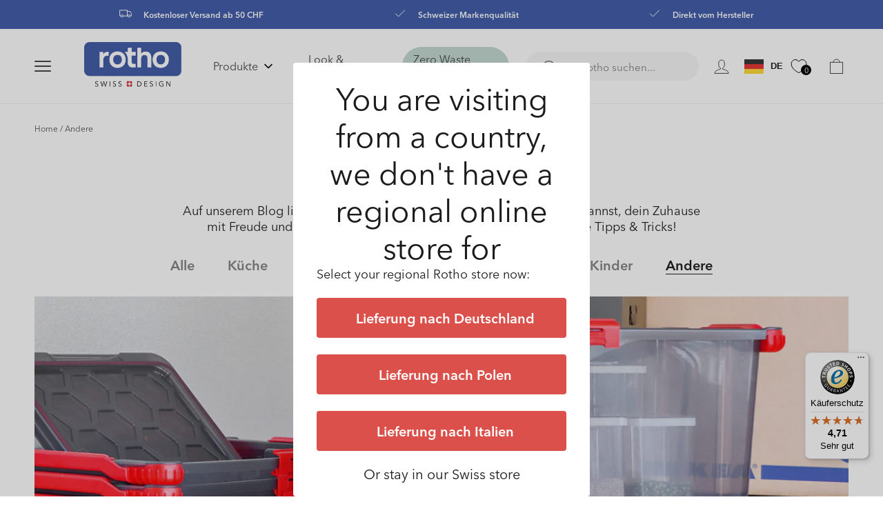

--- FILE ---
content_type: text/html; charset=utf-8
request_url: https://ch.rotho.com/blogs/andere
body_size: 43354
content:
<!doctype html>
<html class="no-js" lang="de">
  <head><link rel="preconnect" href="https://scripting.tracify.ai" />
<link rel="preload" as="script" href="https://scripting.tracify.ai/tracifyv2.js?csid=cb2d290e-f9d9-415a-9c7f-516a96940fda">
<script async src="https://scripting.tracify.ai/tracifyv2.js?csid=cb2d290e-f9d9-415a-9c7f-516a96940fda"></script>
    <script src="https://cloud.ccm19.de/app.js?apiKey=032b3c2e7081405e29d47e088785671c4dda8c0f972d1204&amp;domain=64c2337e1b2f1355480d24b2" referrerpolicy="origin"></script>
    <script type="text/x-ccm-loader" data-ccm-loader-group="google-group">
    		window.dataLayer = window.dataLayer || [];
			function gtag() {
				dataLayer.push(arguments);
			}
			gtag("consent", "default", {
				ad_storage: "denied",
				analytics_storage: "granted",
				functionality_storage: "granted",
				personalization_storage: "denied",
				security_storage: "granted",
				wait_for_update: 500,
			});
			gtag("set", "ads_data_redaction", true);
			gtag("set", "url_passthrough", true);
		</script>
  
    <script defer src="//searchserverapi.com/widgets/shopify/init.js?a=8t4V7f3w4Q"></script>
    <script defer src='//ch.rotho.com/cdn/shop/t/36/assets/sealapps_email_config.js?v=136218383419054340931678435764'></script> 
    <script defer src='//ch.rotho.com/cdn/shop/t/36/assets/product_restore_email.js?v=11354377732444029571685540046'></script> 
    <script id='em_product_variants' type='application/json'>
        null
    </script>
    <script id='em_product_selected_or_first_available_variant' type='application/json'>
        null
    </script>

    
  
<!-- Google Tag Manager -->
<script>(function(w,d,s,l,i){w[l]=w[l]||[];w[l].push({'gtm.start':
new Date().getTime(),event:'gtm.js'});var f=d.getElementsByTagName(s)[0],
j=d.createElement(s),dl=l!='dataLayer'?'&l='+l:'';j.async=true;j.src=
'https://www.googletagmanager.com/gtm.js?id='+i+dl;f.parentNode.insertBefore(j,f);
})(window,document,'script','dataLayer','GTM-NPMBBDZ');</script>
<!-- End Google Tag Manager -->
<!-- TAGinstall START -->
<script>
 (function(w) {  var first = document.getElementsByTagName('script')[0];  var script = document.createElement('script');  script.async = true;  script.src = 'https://gtm.taginstall.com/sites/a682acd71787ade255096809683cb8fbd6b8724950df2b3139c5c7a29e1750cb/gtm-data-layer-108-210715340.js';  script.addEventListener ("load", function() {  function start() {    var allProducts = [];  var shopCurrency = 'CHF';  var collectionTitle = null;    var customer = {  customerType: 'guest'  };    var pageType = 'Other Page';  var searchPerformed = false;  var cart = {  "items": [],  "total": 0.0,  "currency": "CHF",  };  if (!w.__TAGinstall) {  console.error('Unable to initialize Easy Tag - GTM & Data Layer.');  return;  }  w.__TAGinstall.init({  shopCurrency, allProducts, collectionTitle, searchPerformed, pageType, customer, cartData: cart  });    };  if (w.__TAGinstall && w.__TAGinstall.boot) {  w.__TAGinstall.boot(start);  }  }, false);  first.parentNode.insertBefore(script, first); })(window);  
</script>
<!-- TAGinstall END -->
    
    <meta charset="utf-8">
    <meta http-equiv="X-UA-Compatible" content="IE=edge">
    <meta name="viewport" content="width=device-width,initial-scale=1">
    <meta name="theme-color" content="">
    
    <title>
      Andere
 &ndash; Rotho Schweiz </title>
    
    

<meta property="og:site_name" content="Rotho Schweiz ">
<meta property="og:url" content="https://ch.rotho.com/blogs/andere">
<meta property="og:title" content="Andere">
<meta property="og:type" content="website">
<meta property="og:description" content="Grosse Auswahl an Aufbewahrungsboxen, Küchenartikel, Reinigunsutensilien und Office-Zubehör im Original Rotho® Online-Shop Artikel direkt ab Lager lieferbar Bestellen Sie jetzt versandkostenfrei"><meta property="og:image" content="http://ch.rotho.com/cdn/shop/files/logo_rotho.png?v=1660137905">
  <meta property="og:image:secure_url" content="https://ch.rotho.com/cdn/shop/files/logo_rotho.png?v=1660137905">
  <meta property="og:image:width" content="1200">
  <meta property="og:image:height" content="628"><meta name="twitter:card" content="summary_large_image">
<meta name="twitter:title" content="Andere">
<meta name="twitter:description" content="Grosse Auswahl an Aufbewahrungsboxen, Küchenartikel, Reinigunsutensilien und Office-Zubehör im Original Rotho® Online-Shop Artikel direkt ab Lager lieferbar Bestellen Sie jetzt versandkostenfrei">

    
    
    <link rel="canonical" href="https://ch.rotho.com/blogs/andere">
    <link rel="preconnect" href="https://cdn.shopify.com" crossorigin>
    <link rel="preconnect" href="https://cdn02.plentymarkets.com" crossorigin>    
    <script data-ccm-loader-src="https://www.googletagmanager.com" type="text/x-ccm-loader" data-ccm-loader-group="google-group" rel="dns-prefetch preconnect"></script><link rel="preload" as="style" href="//ch.rotho.com/cdn/shop/t/36/assets/base.css?v=176596904177159249121763105294">
    <link rel="preload" as="style" href="//ch.rotho.com/cdn/shop/t/36/assets/custom-tailwind-based.css?v=171274832102200657431678435767"><link rel="preload" as="style" href="//ch.rotho.com/cdn/shop/t/36/assets/component-predictive-search.css?v=146296225665251285451678435766"><link rel="preload" as="script" href="//ch.rotho.com/cdn/shop/t/36/assets/vendor-scripts.js?v=97803515600497774441678435764">
    <link rel="preload" as="script" href="//ch.rotho.com/cdn/shop/t/36/assets/global.js?v=85686980374535237321763105296">
    <link rel="preload" as="script" href="//ch.rotho.com/cdn/shop/t/36/assets/custom-scripts.js?v=43187136576769169861679672327">
    <link rel="preload" as="script" href="//ch.rotho.com/cdn/shop/t/36/assets/locator.js?v=92207897905540011351678435767"><link rel="icon" type="image/png" href="//ch.rotho.com/cdn/shop/files/favicon1_32x32.png?v=1660137904">
    



<link href="//ch.rotho.com/cdn/shop/t/36/assets/fonts.css?v=12648262734257347271743511971" rel="stylesheet" type="text/css" media="all" />

<style data-shopify>



  :root {
    
      --font-body-family: "Avenir Next",  Arial, sans-serif;
      --font-body-style: normal;
      --font-body-weight: 300;
      
      --font-heading-family: "Avenir Next", Arial, sans-serif;
      --font-heading-style: normal;
      --font-heading-weight: 500;
    

    --font-body-scale: 1;
    --font-heading-scale: 1;


    --color-foreground: var(--color-base-text);
    --color-common-black: 28, 27, 27;
    --color-common-white: 255, 255, 255;
    --color-common-blue: 62, 90, 168;
    --color-primary-dark: 69, 69, 69;
    --color-primary-main: 191, 191, 191;
    --color-primary-light: 246, 246, 246;

    --color-bg-green: 52, 156, 143;
    --color-bg-faded-green: 142, 187, 195;

    --color-bg-blue: 62, 90, 168;
    --color-bg-faded-blue: 140, 173, 206;

    --color-bg-icy-blue: 0, 157, 206;
    --color-bg-faded-icy-blue: 142, 194, 230;


    --color-text-primary: var(--color-common-black);

    --color-button-lable: 255, 255, 255;
    --color-button-background: 219, 80, 74;

    --color-button: var(--color-button-background);
    --color-button-text: var(--color-button-lable);

    --color-base-text: var(--color-common-black);
    --color-base-background: var(--color-common-white);
    --color-background: var(--color-common-white);

    --color-link-lable: var(--color-common-black);
    --color-link-active: var(--color-common-black);
    --color-link: var(--color-common-black);

    /* --gradient-base-background-1: ;
    --gradient-base-background-2: #1878b9;
    --gradient-base-accent-1: #121212;
    --gradient-base-accent-1-rgb: , , ;
    --gradient-base-accent-2: #334fb4; */

    --page-width: 142rem;
    --page-width-margin: 0rem;
  }

  *,
  *::before,
  *::after {
    box-sizing: inherit;
  }

  html {
    box-sizing: border-box;
    font-size: 10px;
    height: 100%;
  }

  body {
    display: grid;
    grid-template-rows: auto auto 1fr auto;
    grid-template-columns: 100%;
    min-height: 100%;
    margin: 0;
    font-size: 16px;
    /* //letter-spacing: 0.06rem; */
    line-height: 1.3;
    font-family: var(--font-body-family);
    box-sizing: border-box;
    -webkit-font-smoothing: antialiased;
    font-weight: 400;
    font-size: 20px;
    line-height: 26px;
    letter-spacing: 0%;
  }

  @media screen and (min-width: 750px) {
    body {
      font-size: 14px;
    }
  }
</style>
<link href="//ch.rotho.com/cdn/shop/t/36/assets/base.css?v=176596904177159249121763105294" rel="stylesheet" type="text/css" media="all" />
    <link href="//ch.rotho.com/cdn/shop/t/36/assets/custom-tailwind-based.css?v=171274832102200657431678435767" rel="stylesheet" type="text/css" media="all" />
<link rel="stylesheet" href="//ch.rotho.com/cdn/shop/t/36/assets/component-predictive-search.css?v=146296225665251285451678435766" media="print" onload="this.media='all'"><script defer src="//ch.rotho.com/cdn/shop/t/36/assets/vendor-scripts.js?v=97803515600497774441678435764"></script>
    <script src="//ch.rotho.com/cdn/shop/t/36/assets/constants.js?v=95358004781563950421692716920" defer="defer"></script>
    <script src="//ch.rotho.com/cdn/shop/t/36/assets/pubsub.js?v=2921868252632587581692716921" defer="defer"></script>
    <script defer src="//ch.rotho.com/cdn/shop/t/36/assets/global.js?v=85686980374535237321763105296"></script>
    <script defer src="//ch.rotho.com/cdn/shop/t/36/assets/custom-scripts.js?v=43187136576769169861679672327"></script>
    <script defer src="//ch.rotho.com/cdn/shop/t/36/assets/locator.js?v=92207897905540011351678435767"></script>
    <script>window.performance && window.performance.mark && window.performance.mark('shopify.content_for_header.start');</script><meta name="google-site-verification" content="4LCS6hCKQaNTQLIH1B77P2NQOjCIopsyW-6EaENLlbM">
<meta id="shopify-digital-wallet" name="shopify-digital-wallet" content="/56605343833/digital_wallets/dialog">
<meta name="shopify-checkout-api-token" content="597cb1bbae2e2dc25bf511d73a9a5902">
<meta id="in-context-paypal-metadata" data-shop-id="56605343833" data-venmo-supported="false" data-environment="production" data-locale="de_DE" data-paypal-v4="true" data-currency="CHF">
<link rel="alternate" type="application/atom+xml" title="Feed" href="/blogs/andere.atom" />
<link rel="alternate" hreflang="x-default" href="https://ch.rotho.com/blogs/andere">
<link rel="alternate" hreflang="de-CH" href="https://ch.rotho.com/blogs/andere">
<link rel="alternate" hreflang="en-CH" href="https://ch.rotho.com/en/blogs/andere">
<link rel="alternate" hreflang="fr-CH" href="https://ch.rotho.com/fr/blogs/andere">
<script async="async" src="/checkouts/internal/preloads.js?locale=de-CH"></script>
<script id="shopify-features" type="application/json">{"accessToken":"597cb1bbae2e2dc25bf511d73a9a5902","betas":["rich-media-storefront-analytics"],"domain":"ch.rotho.com","predictiveSearch":true,"shopId":56605343833,"locale":"de"}</script>
<script>var Shopify = Shopify || {};
Shopify.shop = "rotho-shop-ch.myshopify.com";
Shopify.locale = "de";
Shopify.currency = {"active":"CHF","rate":"1.0"};
Shopify.country = "CH";
Shopify.theme = {"name":"apoio-rotho\/LIVE v4","id":124767862873,"schema_name":"Dawn","schema_version":"2.5.0","theme_store_id":null,"role":"main"};
Shopify.theme.handle = "null";
Shopify.theme.style = {"id":null,"handle":null};
Shopify.cdnHost = "ch.rotho.com/cdn";
Shopify.routes = Shopify.routes || {};
Shopify.routes.root = "/";</script>
<script type="module">!function(o){(o.Shopify=o.Shopify||{}).modules=!0}(window);</script>
<script>!function(o){function n(){var o=[];function n(){o.push(Array.prototype.slice.apply(arguments))}return n.q=o,n}var t=o.Shopify=o.Shopify||{};t.loadFeatures=n(),t.autoloadFeatures=n()}(window);</script>
<script id="shop-js-analytics" type="application/json">{"pageType":"blog"}</script>
<script defer="defer" async type="module" src="//ch.rotho.com/cdn/shopifycloud/shop-js/modules/v2/client.init-shop-cart-sync_e98Ab_XN.de.esm.js"></script>
<script defer="defer" async type="module" src="//ch.rotho.com/cdn/shopifycloud/shop-js/modules/v2/chunk.common_Pcw9EP95.esm.js"></script>
<script defer="defer" async type="module" src="//ch.rotho.com/cdn/shopifycloud/shop-js/modules/v2/chunk.modal_CzmY4ZhL.esm.js"></script>
<script type="module">
  await import("//ch.rotho.com/cdn/shopifycloud/shop-js/modules/v2/client.init-shop-cart-sync_e98Ab_XN.de.esm.js");
await import("//ch.rotho.com/cdn/shopifycloud/shop-js/modules/v2/chunk.common_Pcw9EP95.esm.js");
await import("//ch.rotho.com/cdn/shopifycloud/shop-js/modules/v2/chunk.modal_CzmY4ZhL.esm.js");

  window.Shopify.SignInWithShop?.initShopCartSync?.({"fedCMEnabled":true,"windoidEnabled":true});

</script>
<script>(function() {
  var isLoaded = false;
  function asyncLoad() {
    if (isLoaded) return;
    isLoaded = true;
    var urls = ["\/\/searchserverapi.com\/widgets\/shopify\/init.js?a=8t4V7f3w4Q\u0026shop=rotho-shop-ch.myshopify.com","https:\/\/cdn.logbase.io\/lb-upsell-wrapper.js?shop=rotho-shop-ch.myshopify.com","https:\/\/static.klaviyo.com\/onsite\/js\/klaviyo.js?company_id=VjgCbh\u0026shop=rotho-shop-ch.myshopify.com","https:\/\/tseish-app.connect.trustedshops.com\/esc.js?apiBaseUrl=aHR0cHM6Ly90c2Vpc2gtYXBwLmNvbm5lY3QudHJ1c3RlZHNob3BzLmNvbQ==\u0026instanceId=cm90aG8tc2hvcC1jaC5teXNob3BpZnkuY29t\u0026shop=rotho-shop-ch.myshopify.com","\/\/cdn.shopify.com\/proxy\/110e3ff40c49bda39783516e5b61622a49be04e1a0d9720284f7541d69a5e75a\/apps.bazaarvoice.com\/deployments\/rotho-ch\/main_site\/production\/de_CH\/bv.js?shop=rotho-shop-ch.myshopify.com\u0026sp-cache-control=cHVibGljLCBtYXgtYWdlPTkwMA","https:\/\/dr4qe3ddw9y32.cloudfront.net\/awin-shopify-integration-code.js?aid=120686\u0026v=shopifyApp_5.2.5\u0026ts=1766388027709\u0026shop=rotho-shop-ch.myshopify.com"];
    for (var i = 0; i < urls.length; i++) {
      var s = document.createElement('script');
      s.type = 'text/javascript';
      s.async = true;
      s.src = urls[i];
      var x = document.getElementsByTagName('script')[0];
      x.parentNode.insertBefore(s, x);
    }
  };
  if(window.attachEvent) {
    window.attachEvent('onload', asyncLoad);
  } else {
    window.addEventListener('load', asyncLoad, false);
  }
})();</script>
<script id="__st">var __st={"a":56605343833,"offset":3600,"reqid":"9c73cb17-2b5f-4467-ba6d-208896f16d31-1769089007","pageurl":"ch.rotho.com\/blogs\/andere","s":"blogs-79547334745","u":"e36877c8b008","p":"blog","rtyp":"blog","rid":79547334745};</script>
<script>window.ShopifyPaypalV4VisibilityTracking = true;</script>
<script id="captcha-bootstrap">!function(){'use strict';const t='contact',e='account',n='new_comment',o=[[t,t],['blogs',n],['comments',n],[t,'customer']],c=[[e,'customer_login'],[e,'guest_login'],[e,'recover_customer_password'],[e,'create_customer']],r=t=>t.map((([t,e])=>`form[action*='/${t}']:not([data-nocaptcha='true']) input[name='form_type'][value='${e}']`)).join(','),a=t=>()=>t?[...document.querySelectorAll(t)].map((t=>t.form)):[];function s(){const t=[...o],e=r(t);return a(e)}const i='password',u='form_key',d=['recaptcha-v3-token','g-recaptcha-response','h-captcha-response',i],f=()=>{try{return window.sessionStorage}catch{return}},m='__shopify_v',_=t=>t.elements[u];function p(t,e,n=!1){try{const o=window.sessionStorage,c=JSON.parse(o.getItem(e)),{data:r}=function(t){const{data:e,action:n}=t;return t[m]||n?{data:e,action:n}:{data:t,action:n}}(c);for(const[e,n]of Object.entries(r))t.elements[e]&&(t.elements[e].value=n);n&&o.removeItem(e)}catch(o){console.error('form repopulation failed',{error:o})}}const l='form_type',E='cptcha';function T(t){t.dataset[E]=!0}const w=window,h=w.document,L='Shopify',v='ce_forms',y='captcha';let A=!1;((t,e)=>{const n=(g='f06e6c50-85a8-45c8-87d0-21a2b65856fe',I='https://cdn.shopify.com/shopifycloud/storefront-forms-hcaptcha/ce_storefront_forms_captcha_hcaptcha.v1.5.2.iife.js',D={infoText:'Durch hCaptcha geschützt',privacyText:'Datenschutz',termsText:'Allgemeine Geschäftsbedingungen'},(t,e,n)=>{const o=w[L][v],c=o.bindForm;if(c)return c(t,g,e,D).then(n);var r;o.q.push([[t,g,e,D],n]),r=I,A||(h.body.append(Object.assign(h.createElement('script'),{id:'captcha-provider',async:!0,src:r})),A=!0)});var g,I,D;w[L]=w[L]||{},w[L][v]=w[L][v]||{},w[L][v].q=[],w[L][y]=w[L][y]||{},w[L][y].protect=function(t,e){n(t,void 0,e),T(t)},Object.freeze(w[L][y]),function(t,e,n,w,h,L){const[v,y,A,g]=function(t,e,n){const i=e?o:[],u=t?c:[],d=[...i,...u],f=r(d),m=r(i),_=r(d.filter((([t,e])=>n.includes(e))));return[a(f),a(m),a(_),s()]}(w,h,L),I=t=>{const e=t.target;return e instanceof HTMLFormElement?e:e&&e.form},D=t=>v().includes(t);t.addEventListener('submit',(t=>{const e=I(t);if(!e)return;const n=D(e)&&!e.dataset.hcaptchaBound&&!e.dataset.recaptchaBound,o=_(e),c=g().includes(e)&&(!o||!o.value);(n||c)&&t.preventDefault(),c&&!n&&(function(t){try{if(!f())return;!function(t){const e=f();if(!e)return;const n=_(t);if(!n)return;const o=n.value;o&&e.removeItem(o)}(t);const e=Array.from(Array(32),(()=>Math.random().toString(36)[2])).join('');!function(t,e){_(t)||t.append(Object.assign(document.createElement('input'),{type:'hidden',name:u})),t.elements[u].value=e}(t,e),function(t,e){const n=f();if(!n)return;const o=[...t.querySelectorAll(`input[type='${i}']`)].map((({name:t})=>t)),c=[...d,...o],r={};for(const[a,s]of new FormData(t).entries())c.includes(a)||(r[a]=s);n.setItem(e,JSON.stringify({[m]:1,action:t.action,data:r}))}(t,e)}catch(e){console.error('failed to persist form',e)}}(e),e.submit())}));const S=(t,e)=>{t&&!t.dataset[E]&&(n(t,e.some((e=>e===t))),T(t))};for(const o of['focusin','change'])t.addEventListener(o,(t=>{const e=I(t);D(e)&&S(e,y())}));const B=e.get('form_key'),M=e.get(l),P=B&&M;t.addEventListener('DOMContentLoaded',(()=>{const t=y();if(P)for(const e of t)e.elements[l].value===M&&p(e,B);[...new Set([...A(),...v().filter((t=>'true'===t.dataset.shopifyCaptcha))])].forEach((e=>S(e,t)))}))}(h,new URLSearchParams(w.location.search),n,t,e,['guest_login'])})(!0,!0)}();</script>
<script integrity="sha256-4kQ18oKyAcykRKYeNunJcIwy7WH5gtpwJnB7kiuLZ1E=" data-source-attribution="shopify.loadfeatures" defer="defer" src="//ch.rotho.com/cdn/shopifycloud/storefront/assets/storefront/load_feature-a0a9edcb.js" crossorigin="anonymous"></script>
<script data-source-attribution="shopify.dynamic_checkout.dynamic.init">var Shopify=Shopify||{};Shopify.PaymentButton=Shopify.PaymentButton||{isStorefrontPortableWallets:!0,init:function(){window.Shopify.PaymentButton.init=function(){};var t=document.createElement("script");t.src="https://ch.rotho.com/cdn/shopifycloud/portable-wallets/latest/portable-wallets.de.js",t.type="module",document.head.appendChild(t)}};
</script>
<script data-source-attribution="shopify.dynamic_checkout.buyer_consent">
  function portableWalletsHideBuyerConsent(e){var t=document.getElementById("shopify-buyer-consent"),n=document.getElementById("shopify-subscription-policy-button");t&&n&&(t.classList.add("hidden"),t.setAttribute("aria-hidden","true"),n.removeEventListener("click",e))}function portableWalletsShowBuyerConsent(e){var t=document.getElementById("shopify-buyer-consent"),n=document.getElementById("shopify-subscription-policy-button");t&&n&&(t.classList.remove("hidden"),t.removeAttribute("aria-hidden"),n.addEventListener("click",e))}window.Shopify?.PaymentButton&&(window.Shopify.PaymentButton.hideBuyerConsent=portableWalletsHideBuyerConsent,window.Shopify.PaymentButton.showBuyerConsent=portableWalletsShowBuyerConsent);
</script>
<script data-source-attribution="shopify.dynamic_checkout.cart.bootstrap">document.addEventListener("DOMContentLoaded",(function(){function t(){return document.querySelector("shopify-accelerated-checkout-cart, shopify-accelerated-checkout")}if(t())Shopify.PaymentButton.init();else{new MutationObserver((function(e,n){t()&&(Shopify.PaymentButton.init(),n.disconnect())})).observe(document.body,{childList:!0,subtree:!0})}}));
</script>
<link id="shopify-accelerated-checkout-styles" rel="stylesheet" media="screen" href="https://ch.rotho.com/cdn/shopifycloud/portable-wallets/latest/accelerated-checkout-backwards-compat.css" crossorigin="anonymous">
<style id="shopify-accelerated-checkout-cart">
        #shopify-buyer-consent {
  margin-top: 1em;
  display: inline-block;
  width: 100%;
}

#shopify-buyer-consent.hidden {
  display: none;
}

#shopify-subscription-policy-button {
  background: none;
  border: none;
  padding: 0;
  text-decoration: underline;
  font-size: inherit;
  cursor: pointer;
}

#shopify-subscription-policy-button::before {
  box-shadow: none;
}

      </style>
<script id="sections-script" data-sections="header,footer" defer="defer" src="//ch.rotho.com/cdn/shop/t/36/compiled_assets/scripts.js?v=50221"></script>
<script>window.performance && window.performance.mark && window.performance.mark('shopify.content_for_header.end');</script>
    <script>document.documentElement.className = document.documentElement.className.replace('no-js', 'js');</script>
    <script type="text/javascript">
    if (Shopify.designMode) {
      document.documentElement.classList.add('shopify-design-mode');
    }
    var isTouchCapable = 'ontouchstart' in window || window.DocumentTouch && document instanceof window.DocumentTouch || navigator.maxTouchPoints > 0 || window.navigator.msMaxTouchPoints > 0;
    if (isTouchCapable) document.documentElement.classList.add('supports-touch');
    </script>
    <meta name="google-site-verification" content="E4fSVNoucIFBFq1ce7keMPvqtqthV2rYuoPuSRLCREg" />
    <script>(function(w,d,t,r,u){var f,n,i;w[u]=w[u]||[],f=function(){var o={ti:"25028423"};o.q=w[u],w[u]=new UET(o),w[u].push("pageLoad")},n=d.createElement(t),n.src=r,n.async=1,n.onload=n.onreadystatechange=function(){var s=this.readyState;s&&s!=="loaded"&&s!=="complete"||(f(),n.onload=n.onreadystatechange=null)},i=d.getElementsByTagName(t)[0],i.parentNode.insertBefore(n,i)})(window,document,"script","//bat.bing.com/bat.js","uetq");</script>
   
    <!-- Google tag (gtag.js) -->
    <script data-ccm-loader-src="https://www.googletagmanager.com/gtag/js?id=AW-794074126" type="text/x-ccm-loader" data-ccm-loader-group="google-group" rel="dns-prefetch preconnect"></script>
<script>
  window.dataLayer = window.dataLayer || [];
  function gtag(){dataLayer.push(arguments);}
  gtag('js', new Date());
  gtag('config', 'GTM-NPMBBDZ', {
  'user_id': __st["cid"]
});
</script>

    <!-- Google Tag Manager (new tag 05-2023) -->
<script>(function(w,d,s,l,i){w[l]=w[l]||[];w[l].push({'gtm.start':
new Date().getTime(),event:'gtm.js'});var f=d.getElementsByTagName(s)[0],
j=d.createElement(s),dl=l!='dataLayer'?'&l='+l:'';j.async=true;j.src=
'https://www.googletagmanager.com/gtm.js?id='+i+dl;f.parentNode.insertBefore(j,f);
})(window,document,'script','dataLayer','GTM-59S8QL8');</script>
<!-- End Google Tag Manager -->

<script async data-ccm-loader-src="https://onsite.optimonk.com/script.js?account=199527&origin=shopify-app-embed-block" type="text/x-ccm-loader" data-ccm-loader-group="optimonk-group"></script>
<script async data-ccm-loader-src="https://static.klaviyo.com/onsite/js/klaviyo.js?company_id=VjgCbh" type="text/x-ccm-loader" data-ccm-loader-group="klaviyo-group"></script>
    
    
 
  
    <script>
  !function(t,n){var e=n.loyaltylion||[];if(!e.isLoyaltyLion){n.loyaltylion=e,void 0===n.lion&&(n.lion=e),e.version=2,e.isLoyaltyLion=!0;var o=n.URLSearchParams,i=n.sessionStorage,r="ll_loader_revision",a=(new Date).toISOString().replace(/-/g,""),s="function"==typeof o?function(){try{var t=new o(n.location.search).get(r);return t&&i.setItem(r,t),i.getItem(r)}catch(t){return""}}():null;c("https://sdk.loyaltylion.net/static/2/"+a.slice(0,8)+"/loader"+(s?"-"+s:"")+".js");var l=!1;e.init=function(t){if(l)throw new Error("Cannot call lion.init more than once");l=!0;var n=e._token=t.token;if(!n)throw new Error("Token must be supplied to lion.init");var o=[];function i(t,n){t[n]=function(){o.push([n,Array.prototype.slice.call(arguments,0)])}}"_push configure bootstrap shutdown on removeListener authenticateCustomer".split(" ").forEach(function(t){i(e,t)}),c("https://sdk.loyaltylion.net/sdk/start/"+a.slice(0,11)+"/"+n+".js"),e._initData=t,e._buffer=o}}function c(n){var e=t.getElementsByTagName("script")[0],o=t.createElement("script");o.src=n,o.crossOrigin="",e.parentNode.insertBefore(o,e)}}(document,window);

  
    
      loyaltylion.init({ token: "a742cccaf0a39ed031a3ea38b5a08180" });
    
  
</script>

  <script type="text/javascript">
    (function(c,l,a,r,i,t,y){
        c[a]=c[a]||function(){(c[a].q=c[a].q||[]).push(arguments)};
        t=l.createElement(r);t.async=1;t.src="https://www.clarity.ms/tag/"+i;
        y=l.getElementsByTagName(r)[0];y.parentNode.insertBefore(t,y);
    })(window, document, "clarity", "script", "fgouup14ff");
</script>

<link rel="stylesheet" href="//ch.rotho.com/cdn/shop/t/36/assets/klaviyo-out-of-stock.css?v=178261552733000775141743511972" defer>
<!-- BEGIN app block: shopify://apps/essential-a-b-testing/blocks/ab-testing/0154ac6b-7b9c-4958-8219-ed5b06e6d463 --><!-- END app block --><!-- BEGIN app block: shopify://apps/instant-section-page-builder/blocks/instant_core/927e19d9-4e68-41db-99c7-d8debdc1f80d -->
<script>
window.Instant = {
  initialized: true,
  initializedAppEmbed: true,
  initializedVersion: 'latest',
  swiperScriptUrl: 'https://cdn.shopify.com/extensions/019bc6a9-73b5-7215-ba7a-5c83a88c0b68/instant-shopify-66/assets/swiper-bundle.min.js'
};
</script>

<!-- END app block --><!-- BEGIN app block: shopify://apps/klaviyo-email-marketing-sms/blocks/klaviyo-onsite-embed/2632fe16-c075-4321-a88b-50b567f42507 -->












  <script async src="https://static.klaviyo.com/onsite/js/VjgCbh/klaviyo.js?company_id=VjgCbh"></script>
  <script>!function(){if(!window.klaviyo){window._klOnsite=window._klOnsite||[];try{window.klaviyo=new Proxy({},{get:function(n,i){return"push"===i?function(){var n;(n=window._klOnsite).push.apply(n,arguments)}:function(){for(var n=arguments.length,o=new Array(n),w=0;w<n;w++)o[w]=arguments[w];var t="function"==typeof o[o.length-1]?o.pop():void 0,e=new Promise((function(n){window._klOnsite.push([i].concat(o,[function(i){t&&t(i),n(i)}]))}));return e}}})}catch(n){window.klaviyo=window.klaviyo||[],window.klaviyo.push=function(){var n;(n=window._klOnsite).push.apply(n,arguments)}}}}();</script>

  




  <script>
    window.klaviyoReviewsProductDesignMode = false
  </script>







<!-- END app block --><script src="https://cdn.shopify.com/extensions/64908b73-01ae-4987-9e57-6f560ad2ac43/pixbing-uet-tag-conversions-11/assets/bingpix.js" type="text/javascript" defer="defer"></script>
<script src="https://cdn.shopify.com/extensions/019b7cd0-6587-73c3-9937-bcc2249fa2c4/lb-upsell-227/assets/lb-selleasy.js" type="text/javascript" defer="defer"></script>
<script src="https://cdn.shopify.com/extensions/019bc6a9-73b5-7215-ba7a-5c83a88c0b68/instant-shopify-66/assets/instant-core.min.js" type="text/javascript" defer="defer"></script>
<link href="https://monorail-edge.shopifysvc.com" rel="dns-prefetch">
<script>(function(){if ("sendBeacon" in navigator && "performance" in window) {try {var session_token_from_headers = performance.getEntriesByType('navigation')[0].serverTiming.find(x => x.name == '_s').description;} catch {var session_token_from_headers = undefined;}var session_cookie_matches = document.cookie.match(/_shopify_s=([^;]*)/);var session_token_from_cookie = session_cookie_matches && session_cookie_matches.length === 2 ? session_cookie_matches[1] : "";var session_token = session_token_from_headers || session_token_from_cookie || "";function handle_abandonment_event(e) {var entries = performance.getEntries().filter(function(entry) {return /monorail-edge.shopifysvc.com/.test(entry.name);});if (!window.abandonment_tracked && entries.length === 0) {window.abandonment_tracked = true;var currentMs = Date.now();var navigation_start = performance.timing.navigationStart;var payload = {shop_id: 56605343833,url: window.location.href,navigation_start,duration: currentMs - navigation_start,session_token,page_type: "blog"};window.navigator.sendBeacon("https://monorail-edge.shopifysvc.com/v1/produce", JSON.stringify({schema_id: "online_store_buyer_site_abandonment/1.1",payload: payload,metadata: {event_created_at_ms: currentMs,event_sent_at_ms: currentMs}}));}}window.addEventListener('pagehide', handle_abandonment_event);}}());</script>
<script id="web-pixels-manager-setup">(function e(e,d,r,n,o){if(void 0===o&&(o={}),!Boolean(null===(a=null===(i=window.Shopify)||void 0===i?void 0:i.analytics)||void 0===a?void 0:a.replayQueue)){var i,a;window.Shopify=window.Shopify||{};var t=window.Shopify;t.analytics=t.analytics||{};var s=t.analytics;s.replayQueue=[],s.publish=function(e,d,r){return s.replayQueue.push([e,d,r]),!0};try{self.performance.mark("wpm:start")}catch(e){}var l=function(){var e={modern:/Edge?\/(1{2}[4-9]|1[2-9]\d|[2-9]\d{2}|\d{4,})\.\d+(\.\d+|)|Firefox\/(1{2}[4-9]|1[2-9]\d|[2-9]\d{2}|\d{4,})\.\d+(\.\d+|)|Chrom(ium|e)\/(9{2}|\d{3,})\.\d+(\.\d+|)|(Maci|X1{2}).+ Version\/(15\.\d+|(1[6-9]|[2-9]\d|\d{3,})\.\d+)([,.]\d+|)( \(\w+\)|)( Mobile\/\w+|) Safari\/|Chrome.+OPR\/(9{2}|\d{3,})\.\d+\.\d+|(CPU[ +]OS|iPhone[ +]OS|CPU[ +]iPhone|CPU IPhone OS|CPU iPad OS)[ +]+(15[._]\d+|(1[6-9]|[2-9]\d|\d{3,})[._]\d+)([._]\d+|)|Android:?[ /-](13[3-9]|1[4-9]\d|[2-9]\d{2}|\d{4,})(\.\d+|)(\.\d+|)|Android.+Firefox\/(13[5-9]|1[4-9]\d|[2-9]\d{2}|\d{4,})\.\d+(\.\d+|)|Android.+Chrom(ium|e)\/(13[3-9]|1[4-9]\d|[2-9]\d{2}|\d{4,})\.\d+(\.\d+|)|SamsungBrowser\/([2-9]\d|\d{3,})\.\d+/,legacy:/Edge?\/(1[6-9]|[2-9]\d|\d{3,})\.\d+(\.\d+|)|Firefox\/(5[4-9]|[6-9]\d|\d{3,})\.\d+(\.\d+|)|Chrom(ium|e)\/(5[1-9]|[6-9]\d|\d{3,})\.\d+(\.\d+|)([\d.]+$|.*Safari\/(?![\d.]+ Edge\/[\d.]+$))|(Maci|X1{2}).+ Version\/(10\.\d+|(1[1-9]|[2-9]\d|\d{3,})\.\d+)([,.]\d+|)( \(\w+\)|)( Mobile\/\w+|) Safari\/|Chrome.+OPR\/(3[89]|[4-9]\d|\d{3,})\.\d+\.\d+|(CPU[ +]OS|iPhone[ +]OS|CPU[ +]iPhone|CPU IPhone OS|CPU iPad OS)[ +]+(10[._]\d+|(1[1-9]|[2-9]\d|\d{3,})[._]\d+)([._]\d+|)|Android:?[ /-](13[3-9]|1[4-9]\d|[2-9]\d{2}|\d{4,})(\.\d+|)(\.\d+|)|Mobile Safari.+OPR\/([89]\d|\d{3,})\.\d+\.\d+|Android.+Firefox\/(13[5-9]|1[4-9]\d|[2-9]\d{2}|\d{4,})\.\d+(\.\d+|)|Android.+Chrom(ium|e)\/(13[3-9]|1[4-9]\d|[2-9]\d{2}|\d{4,})\.\d+(\.\d+|)|Android.+(UC? ?Browser|UCWEB|U3)[ /]?(15\.([5-9]|\d{2,})|(1[6-9]|[2-9]\d|\d{3,})\.\d+)\.\d+|SamsungBrowser\/(5\.\d+|([6-9]|\d{2,})\.\d+)|Android.+MQ{2}Browser\/(14(\.(9|\d{2,})|)|(1[5-9]|[2-9]\d|\d{3,})(\.\d+|))(\.\d+|)|K[Aa][Ii]OS\/(3\.\d+|([4-9]|\d{2,})\.\d+)(\.\d+|)/},d=e.modern,r=e.legacy,n=navigator.userAgent;return n.match(d)?"modern":n.match(r)?"legacy":"unknown"}(),u="modern"===l?"modern":"legacy",c=(null!=n?n:{modern:"",legacy:""})[u],f=function(e){return[e.baseUrl,"/wpm","/b",e.hashVersion,"modern"===e.buildTarget?"m":"l",".js"].join("")}({baseUrl:d,hashVersion:r,buildTarget:u}),m=function(e){var d=e.version,r=e.bundleTarget,n=e.surface,o=e.pageUrl,i=e.monorailEndpoint;return{emit:function(e){var a=e.status,t=e.errorMsg,s=(new Date).getTime(),l=JSON.stringify({metadata:{event_sent_at_ms:s},events:[{schema_id:"web_pixels_manager_load/3.1",payload:{version:d,bundle_target:r,page_url:o,status:a,surface:n,error_msg:t},metadata:{event_created_at_ms:s}}]});if(!i)return console&&console.warn&&console.warn("[Web Pixels Manager] No Monorail endpoint provided, skipping logging."),!1;try{return self.navigator.sendBeacon.bind(self.navigator)(i,l)}catch(e){}var u=new XMLHttpRequest;try{return u.open("POST",i,!0),u.setRequestHeader("Content-Type","text/plain"),u.send(l),!0}catch(e){return console&&console.warn&&console.warn("[Web Pixels Manager] Got an unhandled error while logging to Monorail."),!1}}}}({version:r,bundleTarget:l,surface:e.surface,pageUrl:self.location.href,monorailEndpoint:e.monorailEndpoint});try{o.browserTarget=l,function(e){var d=e.src,r=e.async,n=void 0===r||r,o=e.onload,i=e.onerror,a=e.sri,t=e.scriptDataAttributes,s=void 0===t?{}:t,l=document.createElement("script"),u=document.querySelector("head"),c=document.querySelector("body");if(l.async=n,l.src=d,a&&(l.integrity=a,l.crossOrigin="anonymous"),s)for(var f in s)if(Object.prototype.hasOwnProperty.call(s,f))try{l.dataset[f]=s[f]}catch(e){}if(o&&l.addEventListener("load",o),i&&l.addEventListener("error",i),u)u.appendChild(l);else{if(!c)throw new Error("Did not find a head or body element to append the script");c.appendChild(l)}}({src:f,async:!0,onload:function(){if(!function(){var e,d;return Boolean(null===(d=null===(e=window.Shopify)||void 0===e?void 0:e.analytics)||void 0===d?void 0:d.initialized)}()){var d=window.webPixelsManager.init(e)||void 0;if(d){var r=window.Shopify.analytics;r.replayQueue.forEach((function(e){var r=e[0],n=e[1],o=e[2];d.publishCustomEvent(r,n,o)})),r.replayQueue=[],r.publish=d.publishCustomEvent,r.visitor=d.visitor,r.initialized=!0}}},onerror:function(){return m.emit({status:"failed",errorMsg:"".concat(f," has failed to load")})},sri:function(e){var d=/^sha384-[A-Za-z0-9+/=]+$/;return"string"==typeof e&&d.test(e)}(c)?c:"",scriptDataAttributes:o}),m.emit({status:"loading"})}catch(e){m.emit({status:"failed",errorMsg:(null==e?void 0:e.message)||"Unknown error"})}}})({shopId: 56605343833,storefrontBaseUrl: "https://ch.rotho.com",extensionsBaseUrl: "https://extensions.shopifycdn.com/cdn/shopifycloud/web-pixels-manager",monorailEndpoint: "https://monorail-edge.shopifysvc.com/unstable/produce_batch",surface: "storefront-renderer",enabledBetaFlags: ["2dca8a86"],webPixelsConfigList: [{"id":"2252177793","configuration":"{\"shopId\":\"gid:\/\/shopify\/Shop\/56605343833\",\"baseUrl\":\"https:\/\/ab-testing.essential-apps.com\"}","eventPayloadVersion":"v1","runtimeContext":"STRICT","scriptVersion":"b26e45fa9a7a5cf51742cf4b300d6739","type":"APP","apiClientId":248390909953,"privacyPurposes":["ANALYTICS"],"dataSharingAdjustments":{"protectedCustomerApprovalScopes":["read_customer_personal_data"]}},{"id":"2210824577","configuration":"{\"advertiserId\":\"120686\",\"shopDomain\":\"rotho-shop-ch.myshopify.com\",\"appVersion\":\"shopifyApp_5.2.5\"}","eventPayloadVersion":"v1","runtimeContext":"STRICT","scriptVersion":"1a9b197b9c069133fae8fa2fc7a957a6","type":"APP","apiClientId":2887701,"privacyPurposes":["ANALYTICS","MARKETING"],"dataSharingAdjustments":{"protectedCustomerApprovalScopes":["read_customer_personal_data"]}},{"id":"2199388545","configuration":"{\"accountID\":\"VjgCbh\",\"webPixelConfig\":\"eyJlbmFibGVBZGRlZFRvQ2FydEV2ZW50cyI6IHRydWV9\"}","eventPayloadVersion":"v1","runtimeContext":"STRICT","scriptVersion":"524f6c1ee37bacdca7657a665bdca589","type":"APP","apiClientId":123074,"privacyPurposes":["ANALYTICS","MARKETING"],"dataSharingAdjustments":{"protectedCustomerApprovalScopes":["read_customer_address","read_customer_email","read_customer_name","read_customer_personal_data","read_customer_phone"]}},{"id":"1998127489","configuration":"{\"accountID\":\"selleasy-metrics-track\"}","eventPayloadVersion":"v1","runtimeContext":"STRICT","scriptVersion":"5aac1f99a8ca74af74cea751ede503d2","type":"APP","apiClientId":5519923,"privacyPurposes":[],"dataSharingAdjustments":{"protectedCustomerApprovalScopes":["read_customer_email","read_customer_name","read_customer_personal_data"]}},{"id":"940278145","configuration":"{\"config\":\"{\\\"google_tag_ids\\\":[\\\"AW-794074126\\\",\\\"GT-KF8FN7VC\\\"],\\\"gtag_events\\\":[{\\\"type\\\":\\\"begin_checkout\\\",\\\"action_label\\\":[\\\"G-FZ3TLN5MXM\\\",\\\"AW-794074126\\\/WZPsCO3Dh4AYEI640voC\\\"]},{\\\"type\\\":\\\"search\\\",\\\"action_label\\\":[\\\"G-FZ3TLN5MXM\\\",\\\"AW-794074126\\\/eWg3CPDDh4AYEI640voC\\\"]},{\\\"type\\\":\\\"view_item\\\",\\\"action_label\\\":[\\\"G-FZ3TLN5MXM\\\",\\\"AW-794074126\\\/e6ZMCOfDh4AYEI640voC\\\",\\\"MC-EFMLVEN010\\\"]},{\\\"type\\\":\\\"purchase\\\",\\\"action_label\\\":[\\\"G-FZ3TLN5MXM\\\",\\\"AW-794074126\\\/VIiUCOXBh4AYEI640voC\\\",\\\"MC-EFMLVEN010\\\"]},{\\\"type\\\":\\\"page_view\\\",\\\"action_label\\\":[\\\"G-FZ3TLN5MXM\\\",\\\"AW-794074126\\\/ZJMUCOLBh4AYEI640voC\\\",\\\"MC-EFMLVEN010\\\"]},{\\\"type\\\":\\\"add_payment_info\\\",\\\"action_label\\\":[\\\"G-FZ3TLN5MXM\\\",\\\"AW-794074126\\\/tnF1CPPDh4AYEI640voC\\\"]},{\\\"type\\\":\\\"add_to_cart\\\",\\\"action_label\\\":[\\\"G-FZ3TLN5MXM\\\",\\\"AW-794074126\\\/bO6JCOrDh4AYEI640voC\\\"]}],\\\"enable_monitoring_mode\\\":false}\"}","eventPayloadVersion":"v1","runtimeContext":"OPEN","scriptVersion":"b2a88bafab3e21179ed38636efcd8a93","type":"APP","apiClientId":1780363,"privacyPurposes":[],"dataSharingAdjustments":{"protectedCustomerApprovalScopes":["read_customer_address","read_customer_email","read_customer_name","read_customer_personal_data","read_customer_phone"]}},{"id":"188776537","configuration":"{\"pixel_id\":\"728698262194716\",\"pixel_type\":\"facebook_pixel\",\"metaapp_system_user_token\":\"-\"}","eventPayloadVersion":"v1","runtimeContext":"OPEN","scriptVersion":"ca16bc87fe92b6042fbaa3acc2fbdaa6","type":"APP","apiClientId":2329312,"privacyPurposes":["ANALYTICS","MARKETING","SALE_OF_DATA"],"dataSharingAdjustments":{"protectedCustomerApprovalScopes":["read_customer_address","read_customer_email","read_customer_name","read_customer_personal_data","read_customer_phone"]}},{"id":"37191769","configuration":"{\"apiKey\":\"8t4V7f3w4Q\", \"host\":\"searchserverapi.com\"}","eventPayloadVersion":"v1","runtimeContext":"STRICT","scriptVersion":"5559ea45e47b67d15b30b79e7c6719da","type":"APP","apiClientId":578825,"privacyPurposes":["ANALYTICS"],"dataSharingAdjustments":{"protectedCustomerApprovalScopes":["read_customer_personal_data"]}},{"id":"17006681","eventPayloadVersion":"1","runtimeContext":"LAX","scriptVersion":"9","type":"CUSTOM","privacyPurposes":["ANALYTICS","MARKETING"],"name":"Facebook - 728698262194716"},{"id":"17137753","eventPayloadVersion":"1","runtimeContext":"LAX","scriptVersion":"3","type":"CUSTOM","privacyPurposes":["ANALYTICS","MARKETING"],"name":"Google Tag Manager-Pixel"},{"id":"21495897","eventPayloadVersion":"1","runtimeContext":"LAX","scriptVersion":"4","type":"CUSTOM","privacyPurposes":["ANALYTICS","MARKETING"],"name":"Microsoft Ads (Bing)"},{"id":"21528665","eventPayloadVersion":"1","runtimeContext":"LAX","scriptVersion":"3","type":"CUSTOM","privacyPurposes":["ANALYTICS","MARKETING"],"name":"Google Ads"},{"id":"142180737","eventPayloadVersion":"1","runtimeContext":"LAX","scriptVersion":"8","type":"CUSTOM","privacyPurposes":["ANALYTICS","MARKETING"],"name":"AW-10872898439 - G-Ads - Biggy"},{"id":"142213505","eventPayloadVersion":"1","runtimeContext":"LAX","scriptVersion":"4","type":"CUSTOM","privacyPurposes":["ANALYTICS","MARKETING"],"name":"DC-14935789 - G-Tag - Biggy"},{"id":"146571649","eventPayloadVersion":"1","runtimeContext":"LAX","scriptVersion":"1","type":"CUSTOM","privacyPurposes":["ANALYTICS","MARKETING"],"name":"AW-16734273017 - G-Ads - Biggy"},{"id":"shopify-app-pixel","configuration":"{}","eventPayloadVersion":"v1","runtimeContext":"STRICT","scriptVersion":"0450","apiClientId":"shopify-pixel","type":"APP","privacyPurposes":["ANALYTICS","MARKETING"]},{"id":"shopify-custom-pixel","eventPayloadVersion":"v1","runtimeContext":"LAX","scriptVersion":"0450","apiClientId":"shopify-pixel","type":"CUSTOM","privacyPurposes":["ANALYTICS","MARKETING"]}],isMerchantRequest: false,initData: {"shop":{"name":"Rotho Schweiz ","paymentSettings":{"currencyCode":"CHF"},"myshopifyDomain":"rotho-shop-ch.myshopify.com","countryCode":"CH","storefrontUrl":"https:\/\/ch.rotho.com"},"customer":null,"cart":null,"checkout":null,"productVariants":[],"purchasingCompany":null},},"https://ch.rotho.com/cdn","fcfee988w5aeb613cpc8e4bc33m6693e112",{"modern":"","legacy":""},{"shopId":"56605343833","storefrontBaseUrl":"https:\/\/ch.rotho.com","extensionBaseUrl":"https:\/\/extensions.shopifycdn.com\/cdn\/shopifycloud\/web-pixels-manager","surface":"storefront-renderer","enabledBetaFlags":"[\"2dca8a86\"]","isMerchantRequest":"false","hashVersion":"fcfee988w5aeb613cpc8e4bc33m6693e112","publish":"custom","events":"[[\"page_viewed\",{}]]"});</script><script>
  window.ShopifyAnalytics = window.ShopifyAnalytics || {};
  window.ShopifyAnalytics.meta = window.ShopifyAnalytics.meta || {};
  window.ShopifyAnalytics.meta.currency = 'CHF';
  var meta = {"page":{"pageType":"blog","resourceType":"blog","resourceId":79547334745,"requestId":"9c73cb17-2b5f-4467-ba6d-208896f16d31-1769089007"}};
  for (var attr in meta) {
    window.ShopifyAnalytics.meta[attr] = meta[attr];
  }
</script>
<script class="analytics">
  (function () {
    var customDocumentWrite = function(content) {
      var jquery = null;

      if (window.jQuery) {
        jquery = window.jQuery;
      } else if (window.Checkout && window.Checkout.$) {
        jquery = window.Checkout.$;
      }

      if (jquery) {
        jquery('body').append(content);
      }
    };

    var hasLoggedConversion = function(token) {
      if (token) {
        return document.cookie.indexOf('loggedConversion=' + token) !== -1;
      }
      return false;
    }

    var setCookieIfConversion = function(token) {
      if (token) {
        var twoMonthsFromNow = new Date(Date.now());
        twoMonthsFromNow.setMonth(twoMonthsFromNow.getMonth() + 2);

        document.cookie = 'loggedConversion=' + token + '; expires=' + twoMonthsFromNow;
      }
    }

    var trekkie = window.ShopifyAnalytics.lib = window.trekkie = window.trekkie || [];
    if (trekkie.integrations) {
      return;
    }
    trekkie.methods = [
      'identify',
      'page',
      'ready',
      'track',
      'trackForm',
      'trackLink'
    ];
    trekkie.factory = function(method) {
      return function() {
        var args = Array.prototype.slice.call(arguments);
        args.unshift(method);
        trekkie.push(args);
        return trekkie;
      };
    };
    for (var i = 0; i < trekkie.methods.length; i++) {
      var key = trekkie.methods[i];
      trekkie[key] = trekkie.factory(key);
    }
    trekkie.load = function(config) {
      trekkie.config = config || {};
      trekkie.config.initialDocumentCookie = document.cookie;
      var first = document.getElementsByTagName('script')[0];
      var script = document.createElement('script');
      script.type = 'text/javascript';
      script.onerror = function(e) {
        var scriptFallback = document.createElement('script');
        scriptFallback.type = 'text/javascript';
        scriptFallback.onerror = function(error) {
                var Monorail = {
      produce: function produce(monorailDomain, schemaId, payload) {
        var currentMs = new Date().getTime();
        var event = {
          schema_id: schemaId,
          payload: payload,
          metadata: {
            event_created_at_ms: currentMs,
            event_sent_at_ms: currentMs
          }
        };
        return Monorail.sendRequest("https://" + monorailDomain + "/v1/produce", JSON.stringify(event));
      },
      sendRequest: function sendRequest(endpointUrl, payload) {
        // Try the sendBeacon API
        if (window && window.navigator && typeof window.navigator.sendBeacon === 'function' && typeof window.Blob === 'function' && !Monorail.isIos12()) {
          var blobData = new window.Blob([payload], {
            type: 'text/plain'
          });

          if (window.navigator.sendBeacon(endpointUrl, blobData)) {
            return true;
          } // sendBeacon was not successful

        } // XHR beacon

        var xhr = new XMLHttpRequest();

        try {
          xhr.open('POST', endpointUrl);
          xhr.setRequestHeader('Content-Type', 'text/plain');
          xhr.send(payload);
        } catch (e) {
          console.log(e);
        }

        return false;
      },
      isIos12: function isIos12() {
        return window.navigator.userAgent.lastIndexOf('iPhone; CPU iPhone OS 12_') !== -1 || window.navigator.userAgent.lastIndexOf('iPad; CPU OS 12_') !== -1;
      }
    };
    Monorail.produce('monorail-edge.shopifysvc.com',
      'trekkie_storefront_load_errors/1.1',
      {shop_id: 56605343833,
      theme_id: 124767862873,
      app_name: "storefront",
      context_url: window.location.href,
      source_url: "//ch.rotho.com/cdn/s/trekkie.storefront.1bbfab421998800ff09850b62e84b8915387986d.min.js"});

        };
        scriptFallback.async = true;
        scriptFallback.src = '//ch.rotho.com/cdn/s/trekkie.storefront.1bbfab421998800ff09850b62e84b8915387986d.min.js';
        first.parentNode.insertBefore(scriptFallback, first);
      };
      script.async = true;
      script.src = '//ch.rotho.com/cdn/s/trekkie.storefront.1bbfab421998800ff09850b62e84b8915387986d.min.js';
      first.parentNode.insertBefore(script, first);
    };
    trekkie.load(
      {"Trekkie":{"appName":"storefront","development":false,"defaultAttributes":{"shopId":56605343833,"isMerchantRequest":null,"themeId":124767862873,"themeCityHash":"11916679689593697999","contentLanguage":"de","currency":"CHF"},"isServerSideCookieWritingEnabled":true,"monorailRegion":"shop_domain","enabledBetaFlags":["65f19447"]},"Session Attribution":{},"S2S":{"facebookCapiEnabled":true,"source":"trekkie-storefront-renderer","apiClientId":580111}}
    );

    var loaded = false;
    trekkie.ready(function() {
      if (loaded) return;
      loaded = true;

      window.ShopifyAnalytics.lib = window.trekkie;

      var originalDocumentWrite = document.write;
      document.write = customDocumentWrite;
      try { window.ShopifyAnalytics.merchantGoogleAnalytics.call(this); } catch(error) {};
      document.write = originalDocumentWrite;

      window.ShopifyAnalytics.lib.page(null,{"pageType":"blog","resourceType":"blog","resourceId":79547334745,"requestId":"9c73cb17-2b5f-4467-ba6d-208896f16d31-1769089007","shopifyEmitted":true});

      var match = window.location.pathname.match(/checkouts\/(.+)\/(thank_you|post_purchase)/)
      var token = match? match[1]: undefined;
      if (!hasLoggedConversion(token)) {
        setCookieIfConversion(token);
        
      }
    });


        var eventsListenerScript = document.createElement('script');
        eventsListenerScript.async = true;
        eventsListenerScript.src = "//ch.rotho.com/cdn/shopifycloud/storefront/assets/shop_events_listener-3da45d37.js";
        document.getElementsByTagName('head')[0].appendChild(eventsListenerScript);

})();</script>
<script
  defer
  src="https://ch.rotho.com/cdn/shopifycloud/perf-kit/shopify-perf-kit-3.0.4.min.js"
  data-application="storefront-renderer"
  data-shop-id="56605343833"
  data-render-region="gcp-us-east1"
  data-page-type="blog"
  data-theme-instance-id="124767862873"
  data-theme-name="Dawn"
  data-theme-version="2.5.0"
  data-monorail-region="shop_domain"
  data-resource-timing-sampling-rate="10"
  data-shs="true"
  data-shs-beacon="true"
  data-shs-export-with-fetch="true"
  data-shs-logs-sample-rate="1"
  data-shs-beacon-endpoint="https://ch.rotho.com/api/collect"
></script>
</head>
  <body class="gradient blog" data-cart-type="drawer">

    
    
    <a class="skip-to-content-link button visually-hidden" href="#MainContent">
      Direkt zum Inhalt
    </a>
    <!-- <div class="PageOverlay">
    </div> -->
    <div id="shopify-section-announcement-bar" class="shopify-section"><link href="//ch.rotho.com/cdn/shop/t/36/assets/component-announcement-bar.css?v=57155414487569556581706512644" rel="stylesheet" type="text/css" media="all" />
<div class="announcement-bar__wrapper carousel" data-flickity='{
  "prevNextButtons": false,
  "draggable": true,
  "wrapAround": true,
  "contain": true,
  "pageDots": false,
  "autoPlay": 3000,
  "adaptiveHeight": false,
  "cellSelector": ".carousel-cell",
  "watchCSS": true
}'><div class="announcement-bar carousel-cell" role="region" aria-label="Ankündigung"><a href="/pages/lieferung" class="announcement-bar__link link">
              <span><svg width="20" height="30" viewbox="0 0 20 20" fill="none" xmlns="http://www.w3.org/2000/svg">
<path d="M3.33329 14.1666H1.66663V5.83331H12.5V14.1666H6.66663" stroke="white" stroke-linecap="round"></path>
<path d="M16.6667 14.1667H18.3333V10.463L16.6667 7.5H12.5V14.1667H13.3333" stroke="white" stroke-linecap="round"></path>
<ellipse cx="5.00004" cy="14.1667" rx="1.66667" ry="1.66667" stroke="white"></ellipse>
<ellipse cx="15" cy="14.1667" rx="1.66667" ry="1.66667" stroke="white"></ellipse>
</svg></span>
              <p class="announcement-bar__message text-body--xs">
                Kostenloser Versand ab 50 CHF
              </p>
            </a></div><div class="announcement-bar carousel-cell" role="region" aria-label="Ankündigung"><a href="/pages/qualitat" class="announcement-bar__link link">
              <span><svg width="20" height="20" viewbox="0 0 20 20" fill="none" xmlns="http://www.w3.org/2000/svg">
<path d="M3.33337 10.8333L7.50004 15L16.6667 5.83331" stroke="white" stroke-linecap="round"></path>
</svg></span>
              <p class="announcement-bar__message text-body--xs">
                Schweizer Markenqualität
              </p>
            </a></div><div class="announcement-bar carousel-cell" role="region" aria-label="Ankündigung"><a href="/pages/rotho" class="announcement-bar__link link">
              <span><svg width="20" height="20" viewbox="0 0 20 20" fill="none" xmlns="http://www.w3.org/2000/svg">
<path d="M3.33337 10.8333L7.50004 15L16.6667 5.83331" stroke="white" stroke-linecap="round"></path>
</svg></span>
              <p class="announcement-bar__message text-body--xs">
                Direkt vom Hersteller
              </p>
            </a></div></div>

</div>
    <div id="shopify-section-header" class="shopify-section"><link href="//ch.rotho.com/cdn/shop/t/36/assets/component-search.css?v=182461695876070138501681900711" rel="stylesheet" type="text/css" media="all" />
<link rel="stylesheet" href="//ch.rotho.com/cdn/shop/t/36/assets/component-list-menu.css?v=161614383810958508431678435765" media="print" onload="this.media='all'">
<link rel="stylesheet" href="//ch.rotho.com/cdn/shop/t/36/assets/component-menu-drawer.css?v=28863727246421063431748249147" media="print" onload="this.media='all'"><link rel="stylesheet" href="//ch.rotho.com/cdn/shop/t/36/assets/component-price.css?v=179493983662885207011760438254" media="print" onload="this.media='all'">
  <link rel="stylesheet" href="//ch.rotho.com/cdn/shop/t/36/assets/component-loading-overlay.css?v=133401081714475699871678435760" media="print" onload="this.media='all'"><noscript><link href="//ch.rotho.com/cdn/shop/t/36/assets/component-list-menu.css?v=161614383810958508431678435765" rel="stylesheet" type="text/css" media="all" /></noscript>
<noscript><link href="//ch.rotho.com/cdn/shop/t/36/assets/component-menu-drawer.css?v=28863727246421063431748249147" rel="stylesheet" type="text/css" media="all" /></noscript>

<link href="//ch.rotho.com/cdn/shop/t/36/assets/component-mega-menu.css?v=119403994950749632131748249145" rel="stylesheet" type="text/css" media="all" />
<link href="//ch.rotho.com/cdn/shop/t/36/assets/component-language-switcher.css?v=157348825494927258211678435767" rel="stylesheet" type="text/css" media="all" />
<link href="//ch.rotho.com/cdn/shop/t/36/assets/component-new-menu.css?v=17406652373909581261744102384" rel="stylesheet" type="text/css" media="all" />

<style>
  header-drawer {
    justify-self: start;
  }

  .menu-drawer-container {
    display: flex;
  }

  .list-menu {
    list-style: none;
    padding: 0;
    margin: 0;
  }

  .list-menu--inline {
    display: inline-flex;
    flex-wrap: nowrap;
  }

  summary.list-menu__item {
    padding-right: 2.7rem;
  }

  .list-menu__item {
    display: flex;
    align-items: center;
    line-height: calc(1 + 0.3 / var(--font-body-scale));
  }

  .list-menu__item--link {
    text-decoration: none;
    padding-bottom: 1rem;
    padding-top: 1rem;
    line-height: calc(1 + 0.8 / var(--font-body-scale));
  }

  @media screen and (min-width: 750px) {
    .list-menu__item--link {
      padding-bottom: 0.5rem;
      padding-top: 0.5rem;
    }
  }
  .wishlist-header-link .wkh-button {
	  --icon-size: 22px;
    --icon-fill: transparent;
    --icon-stroke: #000000;
    --icon-stroke-width: 1px;
    --counter-size: 15px;

    display: flex;
    position: relative;
    padding: 16px 12px;
  }

  .wishlist-header-link .wkh-icon svg {
    display: block;
    width: var(--icon-size);
    height: var(--icon-size);
    overflow: visible;
    pointer-events: none;
  }
  
  .wishlist-header-link .wkh-icon svg path {
    fill: var(--icon-fill);
    stroke: var(--icon-stroke);
    stroke-width: var(--icon-stroke-width);
    vector-effect: non-scaling-stroke;
  }
  
  .wishlist-header-link .wkh-counter {
    opacity: 0;
    display: flex;
    justify-content: center;
    align-items: center;
    min-width: var(--counter-size);
    height: var(--counter-size);
    border-radius: calc(var(--counter-size) / 2);
    font-size: 11px;
    line-height: 1;
    background: black;
    color: white;
    position:  absolute;
    top: 25px;
    right: 5px;
  }

  .wishlist-header-link .wkh-selected .wkh-counter {
    opacity: 1;
    transition: .2s opacity;
  }
</style>

<script defer src="//ch.rotho.com/cdn/shop/t/36/assets/details-disclosure.js?v=6453335691393886481678435764"></script>
<script defer src="//ch.rotho.com/cdn/shop/t/36/assets/details-modal.js?v=34757073096819458691678435765"></script><script defer src="//ch.rotho.com/cdn/shop/t/36/assets/cart-drawer.js?v=29160605969295270221708399477"></script><svg xmlns="http://www.w3.org/2000/svg" class="hidden">
  <symbol id="icon-search" viewbox="0 0 18 19" fill="none">
    <path fill-rule="evenodd" clip-rule="evenodd" d="M11.03 11.68A5.784 5.784 0 112.85 3.5a5.784 5.784 0 018.18 8.18zm.26 1.12a6.78 6.78 0 11.72-.7l5.4 5.4a.5.5 0 11-.71.7l-5.41-5.4z" fill="currentColor"/>
  </symbol>

  <symbol id="icon-close" class="icon icon-close" fill="none" viewBox="0 0 18 17">
    <path d="M.865 15.978a.5.5 0 00.707.707l7.433-7.431 7.579 7.282a.501.501 0 00.846-.37.5.5 0 00-.153-.351L9.712 8.546l7.417-7.416a.5.5 0 10-.707-.708L8.991 7.853 1.413.573a.5.5 0 10-.693.72l7.563 7.268-7.418 7.417z" fill="currentColor">
  </symbol>
</svg>

<div class="PageOverlay"></div>
 
<fixed-header class="header-wrapper color-background-1 gradient header-wrapper--border-bottom">
  <header class="header header--middle-left page-width header--has-menu">
    <div class="header__left"><header-drawer data-breakpoint="all-screens">
          <details id="Details-menu-drawer-container" class="menu-drawer-container">
            <summary class="header__icon header__icon--menu header__icon--summary link focus-inset" aria-label="Menü">
              <span>
                <svg width="24" height="16" viewBox="0 0 24 16" fill="none" xmlns="http://www.w3.org/2000/svg">
<line x1="1" y1="1" x2="23" y2="1" stroke="#454545" stroke-width="2" stroke-linecap="round"/>
<line x1="1" y1="15" x2="23" y2="15" stroke="#454545" stroke-width="2" stroke-linecap="round"/>
<line x1="1" y1="8" x2="23" y2="8" stroke="#454545" stroke-width="2" stroke-linecap="round"/>
</svg>

                <svg xmlns="http://www.w3.org/2000/svg"  aria-hidden="true" focusable="false" role="presentation" class="icon icon-close" fill="none" viewBox="0 0 18 17">
  <path d="M.865 15.978a.5.5 0 00.707.707l7.433-7.431 7.579 7.282a.501.501 0 00.846-.37.5.5 0 00-.153-.351L9.712 8.546l7.417-7.416a.5.5 0 10-.707-.708L8.991 7.853 1.413.573a.5.5 0 10-.693.72l7.563 7.268-7.418 7.417z" fill="currentColor">
</svg>

              </span>
            </summary>
                <div id="menu-drawer" class="menu-drawer motion-reduce" tabindex="-1">
                  <div class="menu-drawer__inner-container">
                    <div class="menu-drawer__inner-logo-details">
                        <a href="/" class="header__heading-link link link--text focus-inset"><img data-srcset="//ch.rotho.com/cdn/shop/files/rotho-logo_250x.webp?v=1660150582 1x, //ch.rotho.com/cdn/shop/files/rotho-logo_250x@2x.webp?v=1660150582 2x"
                              data-src="//ch.rotho.com/cdn/shop/files/rotho-logo_250x.webp?v=1660150582"
                              class="header__heading-logo lazyload image--fade-in"
                              width="488"
                              height="222"
                              alt="Rotho Schweiz "
                              style="--aspect-ratio:  2.1981981981981984"
                            ></a>
                        <div class="close-wrapper" onclick="onCloseDrawer(this)">
                        <svg xmlns="http://www.w3.org/2000/svg"  aria-hidden="true" focusable="false" role="presentation" class="icon icon-close" fill="none" viewBox="0 0 18 17">
  <path d="M.865 15.978a.5.5 0 00.707.707l7.433-7.431 7.579 7.282a.501.501 0 00.846-.37.5.5 0 00-.153-.351L9.712 8.546l7.417-7.416a.5.5 0 10-.707-.708L8.991 7.853 1.413.573a.5.5 0 10-.693.72l7.563 7.268-7.418 7.417z" fill="currentColor">
</svg>

                        </div>
                      </div>
                    <div class="menu-drawer__navigation-container menu-drawer__navigation-container--modify">

                      <nav class="menu-drawer__navigation">
                        <ul class="menu-drawer__menu list-menu" role="list">

<li><details id="Details-menu-drawer-menu-item-1">
      <summary class="menu-drawer__menu-item list-menu__item link link--text focus-inset">
        Produkte
        <svg width="12" height="12" class="icon icon-plus" viewBox="0 0 12 12" fill="none" xmlns="http://www.w3.org/2000/svg">
    <path d="M11 6H1" stroke="#333333" stroke-linecap="round"/>
    <path d="M6 1V11" stroke="#333333" stroke-linecap="round"/>
</svg>

        <svg width="12" height="2" viewBox="0 0 12 2" class="icon icon-minus" fill="none" xmlns="http://www.w3.org/2000/svg">
    <path d="M11 0.625H1" stroke="#1C1B1B" stroke-linecap="round"/>
</svg>

      </summary>
      <div id="link-Produkte" class="menu-drawer__submenu motion-reduce" tabindex="-1">
        <div class="menu-drawer__inner-submenu">
          <ul class="menu-drawer__menu list-menu" role="list" tabindex="-1"><li><a href="/collections/aufbewahrung" class="menu-drawer__menu-item link link--text list-menu__item focus-inset">
                    Aufbewahrung
                  </a></li><li><a href="/collections/wasche-haushalt" class="menu-drawer__menu-item link link--text list-menu__item focus-inset">
                    Wäsche und Haushalt
                  </a></li><li><a href="/collections/kuche" class="menu-drawer__menu-item link link--text list-menu__item focus-inset">
                    Küche
                  </a></li><li><a href="/collections/mulleimer" class="menu-drawer__menu-item link link--text list-menu__item focus-inset">
                    Mülleimer
                  </a></li><li><a href="/collections/haustiere" class="menu-drawer__menu-item link link--text list-menu__item focus-inset">
                    Haustiere
                  </a></li><li><a href="/collections/buro" class="menu-drawer__menu-item link link--text list-menu__item focus-inset">
                    Büro
                  </a></li><li><a href="/collections" class="menu-drawer__menu-item link link--text list-menu__item focus-inset">
                    Räume im Haus
                  </a></li><li><a href="/collections" class="menu-drawer__menu-item link link--text list-menu__item focus-inset">
                    Kollektionen
                  </a></li><li><a href="/collections/earth-week" class="menu-drawer__menu-item link link--text list-menu__item focus-inset">
                    Nachhaltige Produkte
                  </a></li><li><a href="/collections/design-awarded" class="menu-drawer__menu-item link link--text list-menu__item focus-inset">
                    Design Awarded
                  </a></li><li><a href="/collections/herbst" class="menu-drawer__menu-item link link--text list-menu__item focus-inset">
                    Herbst Sale
                  </a></li></ul>
        </div>
      </div>
    </details></li>


<li><a href="/pages/inspiration-page" class=" menu-drawer__menu-item list-menu__item link link--text focus-inset -2">
      Look &amp; Shop
    </a></li>


<li><a href="/pages/nachhaltigkeit" class=" menu-drawer__menu-item list-menu__item link link--text focus-inset -3">
      Zero Waste Vision
    </a></li>


<li><details id="Details-menu-drawer-menu-item-1">
      <summary class="menu-drawer__menu-item list-menu__item link link--text focus-inset">
        Karriere
        <svg width="12" height="12" class="icon icon-plus" viewBox="0 0 12 12" fill="none" xmlns="http://www.w3.org/2000/svg">
    <path d="M11 6H1" stroke="#333333" stroke-linecap="round"/>
    <path d="M6 1V11" stroke="#333333" stroke-linecap="round"/>
</svg>

        <svg width="12" height="2" viewBox="0 0 12 2" class="icon icon-minus" fill="none" xmlns="http://www.w3.org/2000/svg">
    <path d="M11 0.625H1" stroke="#1C1B1B" stroke-linecap="round"/>
</svg>

      </summary>
      <div id="link-Karriere" class="menu-drawer__submenu motion-reduce" tabindex="-1">
        <div class="menu-drawer__inner-submenu">
          <ul class="menu-drawer__menu list-menu" role="list" tabindex="-1"><li><a href="/pages/karriere" class="menu-drawer__menu-item link link--text list-menu__item focus-inset">
                    Arbeiten bei Rotho
                  </a></li><li><a href="/pages/unsere-mitarbeiter" class="menu-drawer__menu-item link link--text list-menu__item focus-inset">
                    Unsere Mitarbeitenden
                  </a></li><li><a href="/pages/anstellungsbedingungen" class="menu-drawer__menu-item link link--text list-menu__item focus-inset">
                    Anstellungsbedindungen
                  </a></li><li><a href="/pages/berufsbildung" class="menu-drawer__menu-item link link--text list-menu__item focus-inset">
                    Berufsbildung
                  </a></li></ul>
        </div>
      </div>
    </details></li>


<li><details id="Details-menu-drawer-menu-item-2">
      <summary class="menu-drawer__menu-item list-menu__item link link--text focus-inset">
        Über uns
        <svg width="12" height="12" class="icon icon-plus" viewBox="0 0 12 12" fill="none" xmlns="http://www.w3.org/2000/svg">
    <path d="M11 6H1" stroke="#333333" stroke-linecap="round"/>
    <path d="M6 1V11" stroke="#333333" stroke-linecap="round"/>
</svg>

        <svg width="12" height="2" viewBox="0 0 12 2" class="icon icon-minus" fill="none" xmlns="http://www.w3.org/2000/svg">
    <path d="M11 0.625H1" stroke="#1C1B1B" stroke-linecap="round"/>
</svg>

      </summary>
      <div id="link-Über uns" class="menu-drawer__submenu motion-reduce" tabindex="-1">
        <div class="menu-drawer__inner-submenu">
          <ul class="menu-drawer__menu list-menu" role="list" tabindex="-1"><li><a href="/pages/auftrag-vision-und-werte" class="menu-drawer__menu-item link link--text list-menu__item focus-inset">
                    Auftrag, Vision, Werte
                  </a></li><li><a href="/pages/qualitat" class="menu-drawer__menu-item link link--text list-menu__item focus-inset">
                    Qualität
                  </a></li><li><a href="/pages/swissness" class="menu-drawer__menu-item link link--text list-menu__item focus-inset">
                    Schweizer Herkunft
                  </a></li><li><a href="/pages/design" class="menu-drawer__menu-item link link--text list-menu__item focus-inset">
                    Design
                  </a></li></ul>
        </div>
      </div>
    </details></li>


<li><details id="Details-menu-drawer-menu-item-3">
      <summary class="menu-drawer__menu-item list-menu__item link link--text focus-inset">
        Rotho-Gruppe
        <svg width="12" height="12" class="icon icon-plus" viewBox="0 0 12 12" fill="none" xmlns="http://www.w3.org/2000/svg">
    <path d="M11 6H1" stroke="#333333" stroke-linecap="round"/>
    <path d="M6 1V11" stroke="#333333" stroke-linecap="round"/>
</svg>

        <svg width="12" height="2" viewBox="0 0 12 2" class="icon icon-minus" fill="none" xmlns="http://www.w3.org/2000/svg">
    <path d="M11 0.625H1" stroke="#1C1B1B" stroke-linecap="round"/>
</svg>

      </summary>
      <div id="link-Rotho-Gruppe" class="menu-drawer__submenu motion-reduce" tabindex="-1">
        <div class="menu-drawer__inner-submenu">
          <ul class="menu-drawer__menu list-menu" role="list" tabindex="-1"><li><a href="/pages/rotho" class="menu-drawer__menu-item link link--text list-menu__item focus-inset">
                    Rotho
                  </a></li><li><a href="https://rotho-babydesign.com/pages/uber-uns" class="menu-drawer__menu-item link link--text list-menu__item focus-inset">
                    Rotho Baby Design
                  </a></li><li><a href="/pages/rotho-my-pet" class="menu-drawer__menu-item link link--text list-menu__item focus-inset">
                    Rotho My Pet
                  </a></li><li><a href="/pages/rotho-pro" class="menu-drawer__menu-item link link--text list-menu__item focus-inset">
                    Rotho Pro
                  </a></li><li><a href="/pages/jive" class="menu-drawer__menu-item link link--text list-menu__item focus-inset">
                    Jive
                  </a></li></ul>
        </div>
      </div>
    </details></li>


<li><a href="/blogs/alle" class="secondary-menu-wrapper menu-drawer__menu-item list-menu__item link link--text focus-inset secondary-menu-wrapper-4">
      Blog
    </a></li>


<li><a href="/pages/upcycling" class="secondary-menu-wrapper menu-drawer__menu-item list-menu__item link link--text focus-inset secondary-menu-wrapper-5">
      Upcycling
    </a></li>


<li><a href="/blogs/news" class="secondary-menu-wrapper menu-drawer__menu-item list-menu__item link link--text focus-inset secondary-menu-wrapper-6">
      News
    </a></li>


<li><a href="/pages/faq" class="secondary-menu-wrapper menu-drawer__menu-item list-menu__item link link--text focus-inset secondary-menu-wrapper-7">
      FAQ
    </a></li>


<li><details id="Details-menu-drawer-menu-item-8">
      <summary class="menu-drawer__menu-item list-menu__item link link--text focus-inset">
        Ordnung zum Gewinnen
        <svg width="12" height="12" class="icon icon-plus" viewBox="0 0 12 12" fill="none" xmlns="http://www.w3.org/2000/svg">
    <path d="M11 6H1" stroke="#333333" stroke-linecap="round"/>
    <path d="M6 1V11" stroke="#333333" stroke-linecap="round"/>
</svg>

        <svg width="12" height="2" viewBox="0 0 12 2" class="icon icon-minus" fill="none" xmlns="http://www.w3.org/2000/svg">
    <path d="M11 0.625H1" stroke="#1C1B1B" stroke-linecap="round"/>
</svg>

      </summary>
      <div id="link-Ordnung zum Gewinnen" class="menu-drawer__submenu motion-reduce" tabindex="-1">
        <div class="menu-drawer__inner-submenu">
          <ul class="menu-drawer__menu list-menu" role="list" tabindex="-1"><li><a href="/pages/schluss-mit-dem-papierchaos" class="menu-drawer__menu-item link link--text list-menu__item focus-inset">
                    Schluss mit dem Papierchaos!
                  </a></li><li><a href="/pages/organisation-contest" class="menu-drawer__menu-item link link--text list-menu__item focus-inset">
                    Kleiderschrank-Upgrade vom Profi
                  </a></li></ul>
        </div>
      </div>
    </details></li>


<li><a href="https://ch.rotho.com/pages/faq_appmybox" class="secondary-menu-wrapper menu-drawer__menu-item list-menu__item link link--text focus-inset secondary-menu-wrapper-9">
      FAQ AppMyBox
    </a></li>


<li><a href="https://ch.rotho.com/pages/treuepunkte" class="secondary-menu-wrapper menu-drawer__menu-item list-menu__item link link--text focus-inset secondary-menu-wrapper-10">
      Rotho Rewards
    </a></li>


<li><a href="/pages/kontakt" class="secondary-menu-wrapper menu-drawer__menu-item list-menu__item link link--text focus-inset secondary-menu-wrapper-11">
      Kontakt
    </a></li>


<li><a href="https://redirects.rotho.com/catalogue.pdf" class="secondary-menu-wrapper menu-drawer__menu-item list-menu__item link link--text focus-inset secondary-menu-wrapper-12">
      Rotho Katalog 25/26
    </a></li>
</ul>
                      </nav><div class="menu-drawer__utility-links">
                        <div class="footer__localization">

                        </div>
                      </div></div>
                  </div>

                </div>
          </details>
        </header-drawer><a href="/" class="header__heading-link header__heading-link--position link link--text focus-inset"><img data-srcset="//ch.rotho.com/cdn/shop/files/rotho-logo_250x.webp?v=1660150582 1x, //ch.rotho.com/cdn/shop/files/rotho-logo_250x@2x.webp?v=1660150582 2x"
                              data-src="//ch.rotho.com/cdn/shop/files/rotho-logo_250x.webp?v=1660150582"
                              class="header__heading-logo lazyload image--fade-in"
                              width="488"
                              height="222"
                              alt="Rotho Schweiz "
                              style="--aspect-ratio:  2.1981981981981984"
                            ></a><nav class="header__inline-menu">
          <ul class="list-menu__hover list-menu list-menu--inline" role="list">
            
            
            

              <li>
                  <a href="/collections/all" class="header__menu-item header__menu-item list-menu__item link link--text focus-inset">
                    <span >Produkte</span><svg class="menu-chevron" width="20px" height="20px" viewBox="0 0 24 24" fill="none" xmlns="http://www.w3.org/2000/svg">
                          <path d="M6 9L12 15L18 9" stroke="#000000" stroke-width="2" stroke-linecap="round" stroke-linejoin="round"/>
                        </svg>
                        
                  </a>
<div class="mega-menu-wrapper">
                        <div class="megamenu-width">
                          <div class="mega-menu">
                              
<div class="mega-menu__item-wrapper">
                                  <div class="mega-menu__item"><!-- link.url -->
                                      <!-- <a href="/collections/aufbewahrung" class="link first_link">
                                          <div class="media" style="padding-bottom: 50.98039215686274%;">
                                            <img
                                              data-srcset="//ch.rotho.com/cdn/shop/files/4-204x104_165x.jpg?v=1705318516 165w,//ch.rotho.com/cdn/shop/files/4-204x104.jpg?v=1705318516 204w"
                                              data-src="//ch.rotho.com/cdn/shop/files/4-204x104_533x.jpg?v=1705318516"
                                              sizes="(min-width: 1420px) 322px, (min-width: 990px) calc(100vw / 5), (min-width: 750px) calc((100vw - 120px) / 4), calc((100vw - 35px) / 2)"
                                              alt=""
                                              class="motion-reduce lazyload image--fade-in"
                                              width="204"
                                              height="104"
                                            >
                                          </div>
                                      </a> -->
                                        <a href="/collections/aufbewahrung" class="url-menu-item link text-body--xl test bold">Aufbewahrung</a>
                                        
                                          
                                            <a href="/collections/aufbewahrungsboxen" class="url-menu-item link text-body--sm ">Aufbewahrungsboxen</a>
                                          
                                            <a href="/collections/aufbewahrungskorbe" class="url-menu-item link text-body--sm ">Aufbewahrungskörbe</a>
                                          
                                            <a href="/collections/schubladensysteme-regale" class="url-menu-item link text-body--sm ">Schubladensysteme & Regale</a>
                                          
                                            <a href="/collections/haushaltshelfer-ordnung" class="url-menu-item link text-body--sm ">Haushaltshelfer Ordnung</a>
                                          
                                            <a href="/collections/ordnungs-sets" class="url-menu-item link text-body--sm ">Ordnungs-Sets</a>
                                          
                                            <a href="/collections/aufbewahrung" class="url-menu-item link text-body--sm has_alle_menu_item">Alle Produkte zur Aufbewahrung</a>
                                          
                                        
                                    
                                  </div>
                                </div>
                              
<div class="mega-menu__item-wrapper">
                                  <div class="mega-menu__item"><!-- link.url -->
                                      <!-- <a href="/collections/wasche-haushalt" class="link first_link">
                                          <div class="media" style="padding-bottom: 50.98039215686274%;">
                                            <img
                                              data-srcset="//ch.rotho.com/cdn/shop/files/Rooms_Bad_150dpi_165x.jpg?v=1660137904 165w,//ch.rotho.com/cdn/shop/files/Rooms_Bad_150dpi.jpg?v=1660137904 204w"
                                              data-src="//ch.rotho.com/cdn/shop/files/Rooms_Bad_150dpi_533x.jpg?v=1660137904"
                                              sizes="(min-width: 1420px) 322px, (min-width: 990px) calc(100vw / 5), (min-width: 750px) calc((100vw - 120px) / 4), calc((100vw - 35px) / 2)"
                                              alt=""
                                              class="motion-reduce lazyload image--fade-in"
                                              width="204"
                                              height="104"
                                            >
                                          </div>
                                      </a> -->
                                        <a href="/collections/wasche-haushalt" class="url-menu-item link text-body--xl test bold">Wäsche und Haushalt</a>
                                        
                                          
                                            <a href="/collections/waschekorbe" class="url-menu-item link text-body--sm ">Wäschekörbe</a>
                                          
                                            <a href="/collections/waschesammler" class="url-menu-item link text-body--sm ">Wäschesammler</a>
                                          
                                            <a href="/collections/putzeimer" class="url-menu-item link text-body--sm ">Putzeimer</a>
                                          
                                            <a href="/collections/haushaltshelfer-zubehor" class="url-menu-item link text-body--sm ">Haushaltshelfer & Zubehör</a>
                                          
                                            <a href="/collections/becken-schalen" class="url-menu-item link text-body--sm ">Becken & Schalen</a>
                                          
                                            <a href="/collections/reinigungs-sets" class="url-menu-item link text-body--sm ">Reinigungs-Sets</a>
                                          
                                            <a href="/collections/wasche-haushalt" class="url-menu-item link text-body--sm has_alle_menu_item">Alles in Wäsche und Haushalt</a>
                                          
                                        
                                    
                                  </div>
                                </div>
                              
<div class="mega-menu__item-wrapper">
                                  <div class="mega-menu__item"><!-- link.url -->
                                      <!-- <a href="/collections/kuche-vorrate" class="link first_link">
                                          <div class="media" style="padding-bottom: 50.98039215686274%;">
                                            <img
                                              data-srcset="//ch.rotho.com/cdn/shop/files/Rooms_Kitchen_150dpi_D_165x.jpg?v=1660137904 165w,//ch.rotho.com/cdn/shop/files/Rooms_Kitchen_150dpi_D.jpg?v=1660137904 204w"
                                              data-src="//ch.rotho.com/cdn/shop/files/Rooms_Kitchen_150dpi_D_533x.jpg?v=1660137904"
                                              sizes="(min-width: 1420px) 322px, (min-width: 990px) calc(100vw / 5), (min-width: 750px) calc((100vw - 120px) / 4), calc((100vw - 35px) / 2)"
                                              alt=""
                                              class="motion-reduce lazyload image--fade-in"
                                              width="204"
                                              height="104"
                                            >
                                          </div>
                                      </a> -->
                                        <a href="/collections/kuche-vorrate" class="url-menu-item link text-body--xl test bold">Küche & Vorräte</a>
                                        
                                          
                                            <a href="/collections/vorratsdosen-streudosen" class="url-menu-item link text-body--sm ">Vorratsdosen & Streudosen</a>
                                          
                                            <a href="/collections/fur-unterwegs-to-go" class="url-menu-item link text-body--sm ">für Unterwegs / To Go</a>
                                          
                                            <a href="/collections/kochen-backen" class="url-menu-item link text-body--sm ">Kochen & Backen</a>
                                          
                                            <a href="/collections/kuchen-sets" class="url-menu-item link text-body--sm ">Küchen-Sets</a>
                                          
                                            <a href="/collections/fresh-dynamic-box" class="url-menu-item link text-body--sm ">Fresh Dynamic Box</a>
                                          
                                            <a href="/collections/frischhaltedosen-gefrierdosen" class="url-menu-item link text-body--sm ">Frischhaltedosen & Gefrierdosen</a>
                                          
                                            <a href="/collections/servieren-verzehren" class="url-menu-item link text-body--sm ">Servieren & Verzehren</a>
                                          
                                            <a href="/collections/haushaltshelfer-kuche" class="url-menu-item link text-body--sm ">Haushaltshelfer Küche</a>
                                          
                                            <a href="/collections/kuche-vorrate" class="url-menu-item link text-body--sm has_alle_menu_item">Alles für die Küche und Vorräte</a>
                                          
                                        
                                    
                                  </div>
                                </div>
                              
<div class="mega-menu__item-wrapper">
                                  <div class="mega-menu__item"><!-- link.url -->
                                      <!-- <a href="/collections/mulleimer" class="link first_link">
                                          <div class="media" style="padding-bottom: 50.98039215686274%;">
                                            <img
                                              data-srcset="//ch.rotho.com/cdn/shop/files/Banner_Refuse2_Desktop_204_x104_px_150DPI_165x.jpg?v=1660137904 165w,//ch.rotho.com/cdn/shop/files/Banner_Refuse2_Desktop_204_x104_px_150DPI.jpg?v=1660137904 204w"
                                              data-src="//ch.rotho.com/cdn/shop/files/Banner_Refuse2_Desktop_204_x104_px_150DPI_533x.jpg?v=1660137904"
                                              sizes="(min-width: 1420px) 322px, (min-width: 990px) calc(100vw / 5), (min-width: 750px) calc((100vw - 120px) / 4), calc((100vw - 35px) / 2)"
                                              alt=""
                                              class="motion-reduce lazyload image--fade-in"
                                              width="204"
                                              height="104"
                                            >
                                          </div>
                                      </a> -->
                                        <a href="/collections/mulleimer" class="url-menu-item link text-body--xl test bold">Mülleimer</a>
                                        
                                          
                                            <a href="/collections/abfalleimer-fur-gewerbe-profi" class="url-menu-item link text-body--sm ">Abfalleimer für Gewerbe & Profi</a>
                                          
                                            <a href="/collections/mulleimer-abfalleimer" class="url-menu-item link text-body--sm ">Mülleimer & Abfalleimer</a>
                                          
                                            <a href="/collections/kompostbehalter" class="url-menu-item link text-body--sm ">Kompostbehälter</a>
                                          
                                            <a href="/collections/vorteilsets-abfalleimer" class="url-menu-item link text-body--sm ">Vorteilsets Abfalleimer</a>
                                          
                                            <a href="/collections/mulleimer" class="url-menu-item link text-body--sm has_alle_menu_item">Alle Mülleimer</a>
                                          
                                        
                                    
                                  </div>
                                </div>
                              
<div class="mega-menu__item-wrapper">
                                  <div class="mega-menu__item"><!-- link.url -->
                                      <!-- <a href="/collections/buro" class="link first_link">
                                          <div class="media" style="padding-bottom: 50.98039215686274%;">
                                            <img
                                              data-srcset="//ch.rotho.com/cdn/shop/files/Rooms_Office_150dpi_D_1_165x.jpg?v=1668495773 165w,//ch.rotho.com/cdn/shop/files/Rooms_Office_150dpi_D_1.jpg?v=1668495773 204w"
                                              data-src="//ch.rotho.com/cdn/shop/files/Rooms_Office_150dpi_D_1_533x.jpg?v=1668495773"
                                              sizes="(min-width: 1420px) 322px, (min-width: 990px) calc(100vw / 5), (min-width: 750px) calc((100vw - 120px) / 4), calc((100vw - 35px) / 2)"
                                              alt=""
                                              class="motion-reduce lazyload image--fade-in"
                                              width="204"
                                              height="104"
                                            >
                                          </div>
                                      </a> -->
                                        <a href="/collections/buro" class="url-menu-item link text-body--xl test bold">Büro</a>
                                        
                                          
                                            <a href="/collections/dokumentenablagen" class="url-menu-item link text-body--sm ">Dokumentenablagen</a>
                                          
                                            <a href="/collections/schubladen-buroboxen" class="url-menu-item link text-body--sm ">Schubladen & Büroboxen</a>
                                          
                                            <a href="/collections/organizer-stiftehalter" class="url-menu-item link text-body--sm ">Organizer & Stiftehalter</a>
                                          
                                            <a href="/collections/buro" class="url-menu-item link text-body--sm has_alle_menu_item">Alles für das Büro</a>
                                          
                                        
                                    
                                  </div>
                                </div>
                              
<div class="mega-menu__item-wrapper">
                                  <div class="mega-menu__item"><!-- link.url -->
                                      <!-- <a href="/collections/baby-produkte" class="link first_link">
                                          <div class="media" style="padding-bottom: 50.98039215686274%;">
                                            <img
                                              data-srcset="//ch.rotho.com/cdn/shop/files/Banner_Pet_Desktop_204_x104_px_150DPI_165x.jpg?v=1660137904 165w,//ch.rotho.com/cdn/shop/files/Banner_Pet_Desktop_204_x104_px_150DPI.jpg?v=1660137904 204w"
                                              data-src="//ch.rotho.com/cdn/shop/files/Banner_Pet_Desktop_204_x104_px_150DPI_533x.jpg?v=1660137904"
                                              sizes="(min-width: 1420px) 322px, (min-width: 990px) calc(100vw / 5), (min-width: 750px) calc((100vw - 120px) / 4), calc((100vw - 35px) / 2)"
                                              alt=""
                                              class="motion-reduce lazyload image--fade-in"
                                              width="204"
                                              height="104"
                                            >
                                          </div>
                                      </a> -->
                                        <a href="/collections/baby-produkte" class="url-menu-item link text-body--xl test bold">Baby Produkte</a>
                                        
                                          
                                            <a href="/collections/baden-badewannnen" class="url-menu-item link text-body--sm ">Baden & Badewannnen</a>
                                          
                                            <a href="/collections/baden-wickeln" class="url-menu-item link text-body--sm ">Baden & Wickeln</a>
                                          
                                            <a href="/collections/topfchen-co" class="url-menu-item link text-body--sm ">Töpfchen & Co</a>
                                          
                                        
                                    
                                  </div>
                                </div>
                              
<div class="mega-menu__item-wrapper">
                                  <div class="mega-menu__item"><!-- link.url -->
                                      <!-- <a href="/collections/haustiere" class="link first_link">
                                          <div class="media" style="padding-bottom: 50.98039215686274%;">
                                            <img
                                              data-srcset="//ch.rotho.com/cdn/shop/files/Rooms_Bedroom_150dpi_D_1_165x.jpg?v=1668495841 165w,//ch.rotho.com/cdn/shop/files/Rooms_Bedroom_150dpi_D_1.jpg?v=1668495841 204w"
                                              data-src="//ch.rotho.com/cdn/shop/files/Rooms_Bedroom_150dpi_D_1_533x.jpg?v=1668495841"
                                              sizes="(min-width: 1420px) 322px, (min-width: 990px) calc(100vw / 5), (min-width: 750px) calc((100vw - 120px) / 4), calc((100vw - 35px) / 2)"
                                              alt=""
                                              class="motion-reduce lazyload image--fade-in"
                                              width="204"
                                              height="104"
                                            >
                                          </div>
                                      </a> -->
                                        <a href="/collections/haustiere" class="url-menu-item link text-body--xl test bold">Haustiere</a>
                                        
                                          
                                            <a href="/collections/futternapfe" class="url-menu-item link text-body--sm ">Futternäpfe</a>
                                          
                                            <a href="/collections/futterdosen" class="url-menu-item link text-body--sm ">Futterdosen</a>
                                          
                                            <a href="/collections/katzentoiletten" class="url-menu-item link text-body--sm ">Katzentoiletten</a>
                                          
                                            <a href="/collections/haustiere" class="url-menu-item link text-body--sm has_alle_menu_item">Alle Produkte für Haustiere</a>
                                          
                                        
                                    
                                  </div>
                                </div>
                              
<div class="mega-menu__item-wrapper">
                                  <div class="mega-menu__item"><!-- link.url -->
                                      <!-- <a href="/pages/raeume" class="link first_link">
                                          <div class="media" style="padding-bottom: 50.98039215686274%;">
                                            <img
                                              data-srcset="//ch.rotho.com/cdn/shop/files/shopify_small_pic_categories_1_165x.png?v=1663236371 165w,//ch.rotho.com/cdn/shop/files/shopify_small_pic_categories_1.png?v=1663236371 204w"
                                              data-src="//ch.rotho.com/cdn/shop/files/shopify_small_pic_categories_1_533x.png?v=1663236371"
                                              sizes="(min-width: 1420px) 322px, (min-width: 990px) calc(100vw / 5), (min-width: 750px) calc((100vw - 120px) / 4), calc((100vw - 35px) / 2)"
                                              alt=""
                                              class="motion-reduce lazyload image--fade-in"
                                              width="204"
                                              height="104"
                                            >
                                          </div>
                                      </a> -->
                                        <a href="/pages/raeume" class="url-menu-item link text-body--xl test bold">Räume </a>
                                        
                                          
                                            <a href="/collections/wohnzimmer" class="url-menu-item link text-body--sm ">Wohnzimmer</a>
                                          
                                            <a href="/collections/schlafzimmer" class="url-menu-item link text-body--sm ">Schlafzimmer</a>
                                          
                                            <a href="/collections/badezimmer" class="url-menu-item link text-body--sm ">Badezimmer</a>
                                          
                                            <a href="/collections/kuche" class="url-menu-item link text-body--sm ">Küche</a>
                                          
                                            <a href="/collections/kinderzimmer" class="url-menu-item link text-body--sm ">Kinderzimmer</a>
                                          
                                            <a href="/collections/buro" class="url-menu-item link text-body--sm ">Büro</a>
                                          
                                            <a href="/collections/keller-garage-dachboden" class="url-menu-item link text-body--sm ">Keller, Garage & Dachboden</a>
                                          
                                        
                                    
                                  </div>
                                </div>
                              
<div class="mega-menu__item-wrapper">
                                  <div class="mega-menu__item"><!-- link.url -->
                                      <!-- <a href="/collections" class="link first_link">
                                          <div class="media" style="padding-bottom: 50.98039215686274%;">
                                            <img
                                              data-srcset="//ch.rotho.com/cdn/shop/files/Projekt_bez_tytulu_28_165x.png?v=1682927346 165w,//ch.rotho.com/cdn/shop/files/Projekt_bez_tytulu_28.png?v=1682927346 204w"
                                              data-src="//ch.rotho.com/cdn/shop/files/Projekt_bez_tytulu_28_533x.png?v=1682927346"
                                              sizes="(min-width: 1420px) 322px, (min-width: 990px) calc(100vw / 5), (min-width: 750px) calc((100vw - 120px) / 4), calc((100vw - 35px) / 2)"
                                              alt=""
                                              class="motion-reduce lazyload image--fade-in"
                                              width="204"
                                              height="104"
                                            >
                                          </div>
                                      </a> -->
                                        <a href="/collections" class="url-menu-item link text-body--xl test bold">Kollektionen</a>
                                        
                                          
                                            <a href="/collections/my-paper" class="url-menu-item link text-body--sm ">My Paper</a>
                                          
                                            <a href="/collections/albula" class="url-menu-item link text-body--sm ">Albula</a>
                                          
                                            <a href="/collections/maloja" class="url-menu-item link text-body--sm ">Maloja</a>
                                          
                                            <a href="/collections/fresh" class="url-menu-item link text-body--sm ">Fresh</a>
                                          
                                            <a href="/collections/loft" class="url-menu-item link text-body--sm ">Loft</a>
                                          
                                            <a href="/collections/paso" class="url-menu-item link text-body--sm ">Paso</a>
                                          
                                            <a href="/collections/memory" class="url-menu-item link text-body--sm ">Memory</a>
                                          
                                            <a href="/collections/domino" class="url-menu-item link text-body--sm ">Domino</a>
                                          
                                            <a href="/collections/brisen" class="url-menu-item link text-body--sm ">Brisen</a>
                                          
                                            <a href="/collections/country" class="url-menu-item link text-body--sm ">Country</a>
                                          
                                            <a href="/collections/evo" class="url-menu-item link text-body--sm ">Evo</a>
                                          
                                            <a href="/collections/lona" class="url-menu-item link text-body--sm ">Clear</a>
                                          
                                            <a href="/collections/cauma" class="url-menu-item link text-body--sm ">Cauma</a>
                                          
                                        
                                    
                                  </div>
                                </div>
                              
<div class="mega-menu__item-wrapper">
                                  <div class="mega-menu__item"><!-- link.url -->
                                      <!-- <a href="/collections/earth-week" class="link first_link">
                                          <div class="media" style="padding-bottom: 50.98039215686274%;">
                                            <img
                                              data-srcset="//ch.rotho.com/cdn/shop/files/cover_design_award_165x.png?v=1688968209 165w,//ch.rotho.com/cdn/shop/files/cover_design_award.png?v=1688968209 204w"
                                              data-src="//ch.rotho.com/cdn/shop/files/cover_design_award_533x.png?v=1688968209"
                                              sizes="(min-width: 1420px) 322px, (min-width: 990px) calc(100vw / 5), (min-width: 750px) calc((100vw - 120px) / 4), calc((100vw - 35px) / 2)"
                                              alt=""
                                              class="motion-reduce lazyload image--fade-in"
                                              width="204"
                                              height="104"
                                            >
                                          </div>
                                      </a> -->
                                        <a href="/collections/earth-week" class="url-menu-item link text-body--xl test bold">Nachhaltige Produkte</a>
                                        
                                          
                                        
                                    
                                  </div>
                                </div>
                              
<div class="mega-menu__item-wrapper">
                                  <div class="mega-menu__item"><!-- link.url -->
                                      <!-- <a href="/collections/design-awarded" class="link first_link">
                                          <div class="media" style="padding-bottom: 50.98039215686274%;">
                                            <img
                                              data-srcset="//ch.rotho.com/cdn/shop/files/204x104_c099dfe5-cbd3-463d-9ded-e81ab9da81b9_165x.jpg?v=1700476304 165w,//ch.rotho.com/cdn/shop/files/204x104_c099dfe5-cbd3-463d-9ded-e81ab9da81b9.jpg?v=1700476304 204w"
                                              data-src="//ch.rotho.com/cdn/shop/files/204x104_c099dfe5-cbd3-463d-9ded-e81ab9da81b9_533x.jpg?v=1700476304"
                                              sizes="(min-width: 1420px) 322px, (min-width: 990px) calc(100vw / 5), (min-width: 750px) calc((100vw - 120px) / 4), calc((100vw - 35px) / 2)"
                                              alt=""
                                              class="motion-reduce lazyload image--fade-in"
                                              width="204"
                                              height="104"
                                            >
                                          </div>
                                      </a> -->
                                        <a href="/collections/design-awarded" class="url-menu-item link text-body--xl test bold">Design Awarded</a>
                                        
                                          
                                        
                                    
                                  </div>
                                </div>
                              
</div>
                          
                            <a href="/collections/all" class="link products-link">
                              <span class="h5">Alle Produkte anzeigen</span>
                              <span class="svg-icon"><svg width="12" height="12" viewBox="0 0 12 12" fill="none" xmlns="http://www.w3.org/2000/svg">
                                <path d="M1 6H11" stroke="#3E5AA8" stroke-width="2" stroke-linecap="round" stroke-linejoin="round"/>
                                <path d="M6 1L11 6L6 11" stroke="#3E5AA8" stroke-width="2" stroke-linecap="round" stroke-linejoin="round"/>
                              </svg>
                              </span>
                            </a>
                          
                          </div>
                      </div>
                    
</li>
              <li>
                  <a href="/pages/inspiration-page" class="header__menu-item header__menu-item list-menu__item link link--text focus-inset">
                    <span >Look &amp; Shop</span>
                    
                  </a>

</li>
              <li>
                  <a href="/pages/nachhaltigkeit" class="header__menu-item header__menu-item list-menu__item link link--text focus-inset">
                    <span style="background-color: #c3d8d1;padding: 0.5em 1em;">Zero Waste Vision</span>
                    
                  </a>

</li></ul>
        </nav></div>
    <div class="header__right">
      <div class="header__search-input small-hide medium-hide"><predictive-search class="search-modal__form" data-loading-text="Wird geladen ..."><form action="/search" method="get" role="search" class="search search-modal__form">
            <div class="field">
              <input class="search__input field__input field__input--placeholder-shown"
                id="Search-In-Modal"
                type="search"
                name="q"
                value=""
                placeholder="Auf rotho suchen..."role="combobox"
                  aria-expanded="false"
                  aria-owns="predictive-search-results-list"
                  aria-controls="predictive-search-results-list"
                  aria-haspopup="listbox"
                  aria-autocomplete="list"
                  autocorrect="off"
                  autocomplete="off"
                  autocapitalize="off"
                  spellcheck="false">
              <input type="hidden" name="options[prefix]" value="last">
              <button class="search__button field__button" aria-label="Auf rotho suchen...">
                <svg width="23" height="22" viewBox="0 0 23 22" fill="none" xmlns="http://www.w3.org/2000/svg">
                <path d="M10.6305 17.4167C14.7542 17.4167 18.0972 14.1334 18.0972 10.0833C18.0972 6.03325 14.7542 2.75 10.6305 2.75C6.50676 2.75 3.16382 6.03325 3.16382 10.0833C3.16382 14.1334 6.50676 17.4167 10.6305 17.4167Z" stroke="#454545" stroke-linecap="round" stroke-linejoin="round"/>
                <path d="M19.9638 19.25L15.9038 15.2625" stroke="#454545" stroke-linecap="round" stroke-linejoin="round"/>
                </svg>

              </button>
            </div><div class="predictive-search predictive-search--header" tabindex="-1" data-predictive-search>
                <div class="predictive-search__loading-state">
                  <svg aria-hidden="true" focusable="false" role="presentation" class="spinner" viewBox="0 0 66 66" xmlns="http://www.w3.org/2000/svg">
                    <circle class="path" fill="none" stroke-width="6" cx="33" cy="33" r="30"></circle>
                  </svg>
                </div>
              </div>

              <span class="predictive-search-status visually-hidden" role="status" aria-hidden="true"></span></form></predictive-search></div>
      <div class="header__icons"><div class="header__icon header__icon--account link focus-inset small-hide" id="account-icon">
              <svg width="22" height="21" viewBox="0 0 22 21" fill="none" xmlns="http://www.w3.org/2000/svg">
<path d="M10.9886 1C12.5677 1 15.2105 2.35061 15.2105 5.08429V8.3647C15.2105 10.5516 13.842 12.3012 12.5788 12.7386V14.3788C15.3859 14.7433 21.0002 16.4564 21.0002 20.3929H10.9998" stroke="#454545"/>
<path d="M10.9885 1C9.40951 1 6.78967 2.35054 6.78967 5.08422V8.36464C6.78967 10.5516 8.15815 12.3011 9.42136 12.7385V14.3787C6.61423 14.7432 0.999973 16.4563 0.999973 20.3928H11.0004" stroke="#454545"/>
</svg>

              <!-- User is not logged in: Dropdown container (initially hidden) -->
              <div class="dropdown-container" id="dropdown-container" style="display: none;">
                  <a href="/account/login">Einloggen</a>
                  <a href="/account/register">Registrieren</a>
              </div>
            </div><script>
          document.addEventListener('DOMContentLoaded', function() {
            var accountIcon = document.getElementById('account-icon');
            var dropdownContainer = document.getElementById('dropdown-container');
        
            // Toggle the dropdown when clicking on the account icon
            accountIcon.addEventListener('click', function(event) {
                if (dropdownContainer) {
                    // Check if the click is directly on the account icon and not on the dropdown
                    if (event.target === accountIcon || event.target.closest('#account-icon')) {
                        event.preventDefault(); // Prevent default link behavior
                        dropdownContainer.style.display = dropdownContainer.style.display === 'none' ? 'block' : 'none';
                    }
                }
            });
        
            // Stop propagation of click events inside the dropdown to prevent closing
            if (dropdownContainer) {
                dropdownContainer.addEventListener('click', function(event) {
                    event.stopPropagation();
                });
            }
        });
        </script>
      
        <div class="language_switcher_dropdown"><noscript class=""><form method="post" action="/localization" id="HeaderLanguageMobileFormNoScript" accept-charset="UTF-8" class="localization-form" enctype="multipart/form-data"><input type="hidden" name="form_type" value="localization" /><input type="hidden" name="utf8" value="✓" /><input type="hidden" name="_method" value="put" /><input type="hidden" name="return_to" value="/blogs/andere" /><div class="localization-form__select">
                  <h4 class="visually-hidden" id="HeaderLanguageMobileLabelNoScript">Sprache</h4>
                  <select class="localization-selector link" name="locale_code" aria-labelledby="HeaderLanguageMobileLabelNoScript"><option value="de" lang="de" selected>
                        Deutsch
                      </option><option value="en" lang="en">
                        English
                      </option><option value="fr" lang="fr">
                        Français
                      </option></select>
                  <svg aria-hidden="true" focusable="false" role="presentation" class="icon icon-caret" viewBox="0 0 10 6">
  <path fill-rule="evenodd" clip-rule="evenodd" d="M9.354.646a.5.5 0 00-.708 0L5 4.293 1.354.646a.5.5 0 00-.708.708l4 4a.5.5 0 00.708 0l4-4a.5.5 0 000-.708z" fill="currentColor">
</svg>

                </div>
                <button class="button button--tertiary">Sprache aktualisieren</button></form></noscript>

            <localization-form class="no-js-hidden"><form method="post" action="/localization" id="HeaderLanguageForm" accept-charset="UTF-8" class="localization-form" enctype="multipart/form-data"><input type="hidden" name="form_type" value="localization" /><input type="hidden" name="utf8" value="✓" /><input type="hidden" name="_method" value="put" /><input type="hidden" name="return_to" value="/blogs/andere" /><div>
                  <h4 class="visually-hidden" id="HeaderLanguageLabel">Sprache</h4><div class="disclosure">
  <button
    type="button"
    class="disclosure__button localization-form__select localization-selector link link--text caption-large"
    aria-expanded="false"
    aria-controls="HeaderLanguageList"
    aria-describedby="HeaderLanguageLabel"
  >
    
      <svg xmlns="http://www.w3.org/2000/svg" id="flag-icon-css-de" viewBox="0 0 640 480" width="28" height="21">
    <path fill="#ffce00" d="M0 320h640v160H0z"/>
    <path d="M0 0h640v160H0z"/>
    <path fill="#d00" d="M0 160h640v160H0z"/>
  <rect width="100%" height="100%" style="fill:rgb(255,255,255,0.2)" /></svg>
      <span>DE</span>
    
  </button>
  <div class="disclosure__list-wrapper" hidden>
    <ul id="HeaderLanguageList" role="list" class="disclosure__list list-unstyled">

          <li class="disclosure__item" tabindex="-1">
            <a
              class="link link--text disclosure__link caption-large focus-inset"
              href="#"
              hreflang="en"
              lang="en"
              
              data-value="en"
            >
              
                <svg xmlns="http://www.w3.org/2000/svg" id="flag-icon-css-gb" viewBox="0 0 640 480" width="28" height="21">
    <path fill="#012169" d="M0 0h640v480H0z"/>
    <path fill="#FFF" d="M75 0l244 181L562 0h78v62L400 241l240 178v61h-80L320 301 81 480H0v-60l239-178L0 64V0h75z"/>
    <path fill="#C8102E" d="M424 281l216 159v40L369 281h55zm-184 20l6 35L54 480H0l240-179zM640 0v3L391 191l2-44L590 0h50zM0 0l239 176h-60L0 42V0z"/>
    <path fill="#FFF" d="M241 0v480h160V0H241zM0 160v160h640V160H0z"/>
    <path fill="#C8102E" d="M0 193v96h640v-96H0zM273 0v480h96V0h-96z"/>
  <rect width="100%" height="100%" style="fill:rgb(255,255,255,0.2)" /></svg>
                <span>EN</span>
              
            </a>
          </li>
        

          <li class="disclosure__item" tabindex="-1">
            <a
              class="link link--text disclosure__link caption-large focus-inset"
              href="#"
              hreflang="fr"
              lang="fr"
              
              data-value="fr"
            >
              
                <svg xmlns="http://www.w3.org/2000/svg" id="flag-icon-css-fr" viewBox="0 0 640 480" width="28" height="21">
  <g fill-rule="evenodd" stroke-width="1pt">
    <path fill="#fff" d="M0 0h640v480H0z"/>
    <path fill="#00267f" d="M0 0h213.3v480H0z"/>
    <path fill="#f31830" d="M426.7 0H640v480H426.7z"/>
  </g>
<rect width="100%" height="100%" style="fill:rgb(255,255,255,0.2)" /></svg>
                <span>FR</span>
              
            </a>
          </li>
        
</ul>
  </div>
</div>
<input type="hidden" name="locale_code" value="de">
</div></form></localization-form>
            <script>
              if(window.innerWidth < 749){
                document.querySelector('#HeaderLanguageForm .disclosure__button').addEventListener('click', function() {
                  document.querySelector('#HeaderLanguageForm .disclosure__list-wrapper').style.display = document.querySelector('#HeaderLanguageForm .disclosure__list-wrapper').style.display === 'none' ? 'block' : 'none';
                });
              }
            </script></div>
<link rel="stylesheet" href="//ch.rotho.com/cdn/shop/t/36/assets/component-cart-drawer.css?v=117016095126827880991744102380" media="print" onload="this.media='all'">
<link rel="stylesheet" href="//ch.rotho.com/cdn/shop/t/36/assets/component-totals.css?v=131849844621870101021678435765" media="print" onload="this.media='all'">
<link rel="stylesheet" href="//ch.rotho.com/cdn/shop/t/36/assets/component-price.css?v=179493983662885207011760438254" media="print" onload="this.media='all'">
<link rel="stylesheet" href="//ch.rotho.com/cdn/shop/t/36/assets/component-discounts.css?v=51077559233694731001678435767" media="print" onload="this.media='all'">
<link rel="stylesheet" href="//ch.rotho.com/cdn/shop/t/36/assets/component-loading-overlay.css?v=133401081714475699871678435760" media="print" onload="this.media='all'"><noscript>
  <link rel="stylesheet" href="//ch.rotho.com/cdn/shop/t/36/assets/component-cart-drawer.css?v=117016095126827880991744102380" media="all" >
  <link rel="stylesheet" href="//ch.rotho.com/cdn/shop/t/36/assets/component-totals.css?v=131849844621870101021678435765" media="all" >
  <link rel="stylesheet" href="//ch.rotho.com/cdn/shop/t/36/assets/component-price.css?v=179493983662885207011760438254" media="all" >
  <link rel="stylesheet" href="//ch.rotho.com/cdn/shop/t/36/assets/component-discounts.css?v=51077559233694731001678435767" media="all" >
  <link rel="stylesheet" href="//ch.rotho.com/cdn/shop/t/36/assets/component-loading-overlay.css?v=133401081714475699871678435760" media="all" ></noscript>

<script defer src="//ch.rotho.com/cdn/shop/t/36/assets/cart.js?v=9254147238071934211763379576"></script>

<cart-drawer class="" data-breakpoint="all-screens" style="order: 3;">
  <details class="cart-drawer-container disclosure-has-popup tw-flex">
    <summary>
      <span href="/cart" role="link" class="header__icon header__icon--cart link focus-inset" id="cart-icon-bubble" data-cart-type="drawer"><svg width="20" height="22" viewBox="0 0 20 22" fill="none" xmlns="http://www.w3.org/2000/svg">
<rect x="0.5" y="5.31836" width="18.0909" height="16.1818" stroke="#454545"/>
<path d="M14.3189 5.77273C14.3189 3.13682 12.1821 1 9.54616 1C6.91026 1 4.77344 3.13682 4.77344 5.77273" stroke="#454545"/>
</svg>
<span class="visually-hidden">Warenkorb</span></span>
      <span tabindex="0" class="mobile-facets__close mobile-facets__close--no-js"><svg xmlns="http://www.w3.org/2000/svg"  aria-hidden="true" focusable="false" role="presentation" class="icon icon-close" fill="none" viewBox="0 0 18 17">
  <path d="M.865 15.978a.5.5 0 00.707.707l7.433-7.431 7.579 7.282a.501.501 0 00.846-.37.5.5 0 00-.153-.351L9.712 8.546l7.417-7.416a.5.5 0 10-.707-.708L8.991 7.853 1.413.573a.5.5 0 10-.693.72l7.563 7.268-7.418 7.417z" fill="currentColor">
</svg>
</span>
    </summary>
    <div id="cart-drawer" class="motion-reduce  mobile-facets" tabindex="-1">
      <div class="mobile-facets__inner">
        <div class="menu-drawer__navigation-container">
          <div class="tw-p-0 overflow-hidden">
            <div class="cart-drawer__header">
              <div class="cart-drawer__title">
                <span class="h4">Dein Warenkorb</span>
                <!-- <span class="tw-w-6 tw-h-8 tw-bg-transparent tw-cursor-pointer" data-action="close-drawer" role="button" aria-label="Translation missing: de.sections.cart.close_cart_label"><svg xmlns="http://www.w3.org/2000/svg"  aria-hidden="true" focusable="false" role="presentation" class="icon icon-close" fill="none" viewBox="0 0 18 17">
  <path d="M.865 15.978a.5.5 0 00.707.707l7.433-7.431 7.579 7.282a.501.501 0 00.846-.37.5.5 0 00-.153-.351L9.712 8.546l7.417-7.416a.5.5 0 10-.707-.708L8.991 7.853 1.413.573a.5.5 0 10-.693.72l7.563 7.268-7.418 7.417z" fill="currentColor">
</svg>
</span> -->
              </div>
            </div>
            <div class="cart-drawer__navigation">
              <div id="drawer-cart-items" class="drawer-cart__items" style="position:relative">

              </div>
               <div id="drawer-cart-footer" class="drawer-cart__footer">

               </div>
            </div>

          </div>
        </div>
      </div>
    </div>
  </details>
</cart-drawer>
<div class="search-icon large-up-hide" id="showSearchModal">
          <svg width="23" height="22" viewBox="0 0 23 22" fill="none" xmlns="http://www.w3.org/2000/svg">
            <path d="M10.6305 17.4167C14.7542 17.4167 18.0972 14.1334 18.0972 10.0833C18.0972 6.03325 14.7542 2.75 10.6305 2.75C6.50676 2.75 3.16382 6.03325 3.16382 10.0833C3.16382 14.1334 6.50676 17.4167 10.6305 17.4167Z" stroke="#454545" stroke-linecap="round" stroke-linejoin="round"/>
            <path d="M19.9638 19.25L15.9038 15.2625" stroke="#454545" stroke-linecap="round" stroke-linejoin="round"/>
          </svg>
        </div>
        <div class="wishlist-header-link">

          <a href class="wkh-button">
        
            <span class="wkh-icon">
        
              <svg viewBox="0 0 64 64">
        
                <path d="M32.012,59.616c-1.119-.521-2.365-1.141-3.707-1.859a79.264,79.264,0,0,1-11.694-7.614C6.316,42,.266,32.6.254,22.076,0.244,12.358,7.871,4.506,17.232,4.5a16.661,16.661,0,0,1,11.891,4.99l2.837,2.889,2.827-2.9a16.639,16.639,0,0,1,11.874-5.02h0c9.368-.01,17.008,7.815,17.021,17.539,0.015,10.533-6.022,19.96-16.312,28.128a79.314,79.314,0,0,1-11.661,7.63C34.369,58.472,33.127,59.094,32.012,59.616Z"><path>
        
              </svg>
        
            </span>
        
            <span class="wkh-counter">0</span>
        
          </a>
        
        </div>
        <!-- Disable Header dropdown by Tante-E -->
        <!-- ##################################
        <div class="header__icon dropdown dropdown--header_bar">
          <div class="dropbtn" 
            style="width: 21px; height: 21px; background: url('');background-size: contain; background-repeat: no-repeat;">
          </div>
          <div class="dropdown-content">
            
              
              
              
              
                <a href="" 
                  style="width: 21px; height: 21px; background: url('');background-size: contain; background-repeat: no-repeat;">
                </a>
              
            
              
              
              
              
            
              
              
              
              
            
              
              
              
              
            
          </div>
        </div>
        <!-- Disable Header dropdown by Tante-E
        ################################## -->
      </div>
    </div>
  </header>
</div><script type="text/javascript">
  function onCloseDrawer(selector){
    var drawer = document.getElementById('Details-menu-drawer-container');
    if(drawer){
      drawer.removeAttribute("open");
      if(document.querySelector('.PageOverlay').classList.contains('is-visible')){
        document.querySelector('.PageOverlay').classList.remove('is-visible');
      }
      if(document.documentElement.classList.contains('overflow-hidden-all-screens')){
        document.documentElement.classList.remove('overflow-hidden-all-screens');
      }
    }
  }
</script>

<div class="modal modal-mobile-search large-up-hide">
  <div id="hide_search_modal">
    <svg width="10" height="12" viewBox="0 0 10 12" fill="none" xmlns="http://www.w3.org/2000/svg" style="width: 19px;"><path d="M1.36364 0.363636L4.80114 5.63068H4.86364L8.30114 0.363636H9.15909L5.33523 6.18182L9.15909 12H8.30114L4.86364 6.76705H4.80114L1.36364 12H0.505682L4.36364 6.18182L0.505682 0.363636H1.36364Z" fill="#454545"/></svg>
  </div>
  <div class="header__search-input large-up-hide"><predictive-search class="search-modal__form" data-loading-text="Wird geladen ..."><form action="/search" method="get" role="search" class="search search-modal__form">
        <div class="field">
          <input class="search__input field__input field__input--placeholder-shown"
            id="Search-In-Modal-1"
            type="search"
            name="q"
            value=""
            placeholder="Auf rotho suchen..."role="combobox"
              aria-expanded="false"
              aria-owns="predictive-search-results-list"
              aria-controls="predictive-search-results-list"
              aria-haspopup="listbox"
              aria-autocomplete="list"
              autocorrect="off"
              autocomplete="off"
              autocapitalize="off"
              spellcheck="false">
          <input type="hidden" name="options[prefix]" value="last">
          <button class="search__button field__button" aria-label="Auf rotho suchen...">
            <svg width="23" height="22" viewBox="0 0 23 22" fill="none" xmlns="http://www.w3.org/2000/svg">
            <path d="M10.6305 17.4167C14.7542 17.4167 18.0972 14.1334 18.0972 10.0833C18.0972 6.03325 14.7542 2.75 10.6305 2.75C6.50676 2.75 3.16382 6.03325 3.16382 10.0833C3.16382 14.1334 6.50676 17.4167 10.6305 17.4167Z" stroke="#454545" stroke-linecap="round" stroke-linejoin="round"/>
            <path d="M19.9638 19.25L15.9038 15.2625" stroke="#454545" stroke-linecap="round" stroke-linejoin="round"/>
            </svg>

          </button>
        </div><div class="predictive-search predictive-search--header" tabindex="-1" data-predictive-search>
            <div class="predictive-search__loading-state">
              <svg aria-hidden="true" focusable="false" role="presentation" class="spinner" viewBox="0 0 66 66" xmlns="http://www.w3.org/2000/svg">
                <circle class="path" fill="none" stroke-width="6" cx="33" cy="33" r="30"></circle>
              </svg>
            </div>
          </div>

          <span class="predictive-search-status visually-hidden" role="status" aria-hidden="true"></span></form></predictive-search></div>
</div>

<script>
  document.getElementById('showSearchModal').addEventListener('click', function() {
    // check if the search modal is already open
    if(document.querySelector('.modal-mobile-search').style.display === 'block'){
      document.querySelector('.modal-mobile-search').style.display = 'none';
    } else {
      document.querySelector('.modal-mobile-search').style.display = 'block';
    }
    document.getElementById('hide_search_modal').addEventListener('click', function() {
      document.querySelector('.modal-mobile-search').style.display = 'none';
    });
  });
</script>



<script type="application/ld+json">
  {
    "@context": "http://schema.org",
    "@type": "Organization",
    "name": "Rotho Schweiz ",
    
      
      "logo": "https:\/\/ch.rotho.com\/cdn\/shop\/files\/rotho-logo_488x.webp?v=1660150582",
    
    "sameAs": [
      "",
      "",
      "https:\/\/www.pinterest.com\/rotho_official\/",
      "https:\/\/www.instagram.com\/rotho.official",
      "",
      "",
      "",
      "https:\/\/www.youtube.com\/@rotho.official",
      ""
    ],
    "url": "https:\/\/ch.rotho.com"
  }
</script>
</div>    

    <main id="MainContent" class="content-for-layout focus-none" role="main" tabindex="-1">
      
        <div id="shopify-section-template--14921031549017__1648123123ed57c728" class="shopify-section"><div class="page-width bread-crumbs__wrapper">


<nav class="breadcrumb text-body--xs" role="navigation" aria-label="breadcrumbs">

  <a href="/" title="Home">Home</a>

  

    <span aria-hidden="true">/</span>

    

    <span>Andere</span>

    

  

</nav>

 

</div>
<style data-shopify>
    .bread-crumbs__wrapper{
        margin-top: 24px;
    }
    .bread-crumbs__wrapper a{
        text-decoration: none;
        color: #4F4F4F;
    }
    .bread-crumbs__wrapper span{
        color: #4F4F4F;
        text-transform: capitalize;
    }
    @media screen and (max-width: 749px) {
        .bread-crumbs__wrapper{
            display: none;
        }
    }
</style>

</div><section id="shopify-section-template--14921031549017__1648115551ae3ac58a" class="shopify-section"><link href="//ch.rotho.com/cdn/shop/t/36/assets/component-rte.css?v=79935075818282722951678435767" rel="stylesheet" type="text/css" media="all" />
<link href="//ch.rotho.com/cdn/shop/t/36/assets/section-rich-text.css?v=2839818218567265811678435765" rel="stylesheet" type="text/css" media="all" />

<style data-shopify>
.rich-text-section-template--14921031549017__1648115551ae3ac58a{
  background: ;
}
.rich-text-blocks-template--14921031549017__1648115551ae3ac58a{
  padding-top:7px;
  padding-bottom:32px;
}
@media screen and (max-width: 749px) {
  .rich-text-blocks-template--14921031549017__1648115551ae3ac58a{
    padding-top:24px;
    padding-bottom:32px;
  }
}
</style>
<div class="rich-text-section rich-text-section-template--14921031549017__1648115551ae3ac58a">
  <div class="page-width">
    <div class="rich-text rich-text-blocks-template--14921031549017__1648115551ae3ac58a">
      <div class="rich-text__blocks rich-text__blocks-center"><h2 class="h1" >Rotho Blog</h2><div class="rich-text__text rte text-body" ><p>Auf unserem Blog liest du, wie du unsere Produkte im Alltag einsetzen kannst, dein Zuhause mit Freude und Leichtigkeit aufräumst und viele andere interessante Tipps & Tricks! </p></div></div>
    </div>
  </div>
</div>

</section><div id="shopify-section-template--14921031549017__main" class="shopify-section"><link href="//ch.rotho.com/cdn/shop/t/36/assets/section-main-blog.css?v=100836004362998519441714735220" rel="stylesheet" type="text/css" media="all" />

<div id="section-template--14921031549017__main" class="Section" data-section-id="template--14921031549017__main" data-section-type="article-list"><div class="Blog">
      <div class="page-width">
        <header class="PageHeader">
          <div class="center"><ul class="Blog__TagList HorizontalList HorizontalList--spacingExtraLoose"><li class="HorizontalList__Item text-body">
                    <a href="/blogs/alle" class="link Heading Link Link--primary Text--subdued u-h8 ">Alle</a>
                  </li><li class="HorizontalList__Item text-body">
                    <a href="/blogs/kueche" class="link Heading Link Link--primary Text--subdued u-h8 ">Küche</a>
                  </li><li class="HorizontalList__Item text-body">
                    <a href="/blogs/aufbewahrung" class="link Heading Link Link--primary Text--subdued u-h8 ">Aufbewahrung</a>
                  </li><li class="HorizontalList__Item text-body">
                    <a href="/blogs/abfall" class="link Heading Link Link--primary Text--subdued u-h8 ">Abfall</a>
                  </li><li class="HorizontalList__Item text-body">
                    <a href="/blogs/haushalt" class="link Heading Link Link--primary Text--subdued u-h8 ">Haushalt</a>
                  </li><li class="HorizontalList__Item text-body">
                    <a href="/blogs/kinder" class="link Heading Link Link--primary Text--subdued u-h8 ">Kinder</a>
                  </li><li class="HorizontalList__Item text-body">
                    <a href="/blogs/andere" class="link Heading Link Link--primary Text--subdued u-h8 is-active">Andere</a>
                  </li></ul></div>
        </header>
<div class="ArticleListWrapper">
            <div class="ArticleList ArticleList--withFeatured Grid Grid--m"><div class="Grid__Cell small-hide">
                    <div class="FlexboxIeFix">
                      <div class="ImageHero ImageHero--small">
                        <div class="ImageHero__ImageWrapper media">
                            <img
                              srcset="//ch.rotho.com/cdn/shop/articles/Organizacja_przeprowadzki_375x.png?v=1660137575 375w,//ch.rotho.com/cdn/shop/articles/Organizacja_przeprowadzki_550x.png?v=1660137575 550w,//ch.rotho.com/cdn/shop/articles/Organizacja_przeprowadzki_750x.png?v=1660137575 750w,//ch.rotho.com/cdn/shop/articles/Organizacja_przeprowadzki_1100x.png?v=1660137575 1100w,//ch.rotho.com/cdn/shop/articles/Organizacja_przeprowadzki.png?v=1660137575 1400w"
                              sizes="100vw"
                              src="//ch.rotho.com/cdn/shop/articles/Organizacja_przeprowadzki_1500x.png?v=1660137575"
                              loading="eager"
                              alt="Organizacja przeprowadzki"
                              width="1400"
                              height="460"
                            >
                        </div>

                        <div class="ImageHero__TextContent">
                          <header class="SectionHeader"><h2 class="SectionHeader__Heading">
                              <a href="/blogs/andere/so-gelingt-dir-ein-stressfreier-umzug" class="link" style="color: #ffffff">So gelingt dir ein stressfreier Umzug</a>
                            </h2>
                          </header>
                        </div>
                      </div>
                    </div>
                  </div><div class="Grid__Cell large-up-hide medium-hide"><article class="ArticleItem" ><a class="ArticleItem__ImageWrapper AspectRatio AspectRatio--withFallback media" style="padding-bottom: 33%; --aspect-ratio: 1.7" href="/blogs/andere/so-gelingt-dir-ein-stressfreier-umzug">
      <img
        data-srcset="//ch.rotho.com/cdn/shop/articles/Organizacja_przeprowadzki_275x.png?v=1660137575 275w,//ch.rotho.com/cdn/shop/articles/Organizacja_przeprowadzki_550x.png?v=1660137575 550w,//ch.rotho.com/cdn/shop/articles/Organizacja_przeprowadzki_710x.png?v=1660137575 710w,//ch.rotho.com/cdn/shop/articles/Organizacja_przeprowadzki.png?v=1660137575 1400w"
        data-src="//ch.rotho.com/cdn/shop/articles/Organizacja_przeprowadzki_550x.png?v=1660137575"
        sizes="(min-width: 990px)710px,
          (min-width: 750px)550px,
          calc(100vw - 30px)"
        alt="Organizacja przeprowadzki"
        height="460"
        width="1400"
        class="lazyload image--fade-in"
      >

      <noscript>
        <img class="ArticleItem__Image" src="//ch.rotho.com/cdn/shop/articles/Organizacja_przeprowadzki_600x.png?v=1660137575" alt="Organizacja przeprowadzki">
      </noscript>
    </a><div class="ArticleItem__Content"><span class="ArticleItem__Category Heading h6 Text--subdued">
          
        </span><h3 class="ArticleItem__Title h4">
      <a href="/blogs/andere/so-gelingt-dir-ein-stressfreier-umzug" class="link">So gelingt dir ein stressfreier Umzug</a>
    </h3><p class="ArticleItem__Excerpt text-body">Hier findest du eine Handvoll praktischer Tipps für einen problemlosen Umzug.</p>
      <a href="/blogs/andere/so-gelingt-dir-ein-stressfreier-umzug" class="ArticleItem__Link link text-body">Mehr dazu</a></div>
</article>
</div><div class="Grid__Cell 1/2--tablet 1/3--lap-and-up"><article class="ArticleItem" ><a class="ArticleItem__ImageWrapper AspectRatio AspectRatio--withFallback media" style="padding-bottom: 33%; --aspect-ratio: 1.7" href="/blogs/andere/chaosfallen-im-haus-bekampfen-hot-spots">
      <img
        data-srcset="//ch.rotho.com/cdn/shop/articles/Porzadki_w_domu_3_275x.png?v=1660137573 275w,//ch.rotho.com/cdn/shop/articles/Porzadki_w_domu_3_550x.png?v=1660137573 550w,//ch.rotho.com/cdn/shop/articles/Porzadki_w_domu_3_710x.png?v=1660137573 710w,//ch.rotho.com/cdn/shop/articles/Porzadki_w_domu_3.png?v=1660137573 1400w"
        data-src="//ch.rotho.com/cdn/shop/articles/Porzadki_w_domu_3_550x.png?v=1660137573"
        sizes="(min-width: 990px)710px,
          (min-width: 750px)550px,
          calc(100vw - 30px)"
        alt="Chaosfallen im Haus bekämpfen – Hot Spots"
        height="460"
        width="1400"
        class="lazyload image--fade-in"
      >

      <noscript>
        <img class="ArticleItem__Image" src="//ch.rotho.com/cdn/shop/articles/Porzadki_w_domu_3_600x.png?v=1660137573" alt="Chaosfallen im Haus bekämpfen – Hot Spots">
      </noscript>
    </a><div class="ArticleItem__Content"><span class="ArticleItem__Category Heading h6 Text--subdued">
          
        </span><h3 class="ArticleItem__Title h4">
      <a href="/blogs/andere/chaosfallen-im-haus-bekampfen-hot-spots" class="link">Chaosfallen im Haus bekämpfen – Hot Spots</a>
    </h3><p class="ArticleItem__Excerpt text-body">Identifiziere die Problemzonen in deinem Zuhause und beseitige das Chaos ein für allemal!</p>
      <a href="/blogs/andere/chaosfallen-im-haus-bekampfen-hot-spots" class="ArticleItem__Link link text-body">Mehr dazu</a></div>
</article>
</div></div>
          </div>

<link rel="stylesheet" href="//ch.rotho.com/cdn/shop/t/36/assets/component-pagination.css?v=130223849809787576921713452004" media="print" onload="this.media='all'">
<noscript><link href="//ch.rotho.com/cdn/shop/t/36/assets/component-pagination.css?v=130223849809787576921713452004" rel="stylesheet" type="text/css" media="all" /></noscript></div>
    </div></div>


</div>
      
      <style>
        .card__badge.top.left.discount.recycle .card__badge-voucher-discount, media-gallery .card__badge-voucher-discount {
          background: #3e5aa8;
        }
        .card__atc-container .card__atc-button {
          background: #db504a;
        }
      </style>
    </main>
    
      <div id="shopify-section-footer" class="shopify-section">
<link href="//ch.rotho.com/cdn/shop/t/36/assets/section-footer.css?v=100449678358904010161678435760" rel="stylesheet" type="text/css" media="all" />
<link rel="stylesheet" href="//ch.rotho.com/cdn/shop/t/36/assets/component-newsletter.css?v=114268595874856717581678435760" media="print" onload="this.media='all'">
<link rel="stylesheet" href="//ch.rotho.com/cdn/shop/t/36/assets/component-list-menu.css?v=161614383810958508431678435765" media="print" onload="this.media='all'">
<link rel="stylesheet" href="//ch.rotho.com/cdn/shop/t/36/assets/component-list-payment.css?v=111603181540343972631713954860" media="print" onload="this.media='all'">
<link rel="stylesheet" href="//ch.rotho.com/cdn/shop/t/36/assets/component-list-social.css?v=52211663153726659061678435765" media="print" onload="this.media='all'">
<link rel="stylesheet" href="//ch.rotho.com/cdn/shop/t/36/assets/component-rte.css?v=79935075818282722951678435767" media="print" onload="this.media='all'">
<link rel="stylesheet" href="//ch.rotho.com/cdn/shop/t/36/assets/disclosure.css?v=23538847489768663001678435766" media="print" onload="this.media='all'">

<noscript><link href="//ch.rotho.com/cdn/shop/t/36/assets/component-newsletter.css?v=114268595874856717581678435760" rel="stylesheet" type="text/css" media="all" /></noscript>
<noscript><link href="//ch.rotho.com/cdn/shop/t/36/assets/component-list-menu.css?v=161614383810958508431678435765" rel="stylesheet" type="text/css" media="all" /></noscript>
<noscript><link href="//ch.rotho.com/cdn/shop/t/36/assets/component-list-payment.css?v=111603181540343972631713954860" rel="stylesheet" type="text/css" media="all" /></noscript>
<noscript><link href="//ch.rotho.com/cdn/shop/t/36/assets/component-list-social.css?v=52211663153726659061678435765" rel="stylesheet" type="text/css" media="all" /></noscript>
<noscript><link href="//ch.rotho.com/cdn/shop/t/36/assets/component-rte.css?v=79935075818282722951678435767" rel="stylesheet" type="text/css" media="all" /></noscript>
<noscript><link href="//ch.rotho.com/cdn/shop/t/36/assets/disclosure.css?v=23538847489768663001678435766" rel="stylesheet" type="text/css" media="all" /></noscript>
<link href="//ch.rotho.com/cdn/shop/t/36/assets/component-footer.css?v=84007288217557884941678435765" rel="stylesheet" type="text/css" media="all" />
<script defer src="//ch.rotho.com/cdn/shop/t/36/assets/collapsible.js?v=82023131090347387081678435761"></script>


<footer class="footer color-background-1 gradient">
  <collapsible-tabs><div class="footer__content-top page-width"><div class="footer__blocks-wrapper grid"><div class="footer-block grid__item  footer__item--87db812e-8e8e-4cc0-b316-ec13238cea9a" ><style data-shopify>@media only screen and (min-width: 750px) and (max-width: 959px) {
                    .footer__item--87db812e-8e8e-4cc0-b316-ec13238cea9a {
                      width: 50%;
                      padding-top: 40px;
                    }
                    .footer__item--87db812e-8e8e-4cc0-b316-ec13238cea9a:nth-child(2n + 1) {
                      clear: left;
                    }
                  }
                  @media only screen and (min-width: 960px) {
                    .footer__item--87db812e-8e8e-4cc0-b316-ec13238cea9a {
                      width: 25%;
                    }

                  }</style>
<div class="footer-block__details-content footer-block-image "><img
                                  data-srcset= "//ch.rotho.com/cdn/shop/files/logo_rotho_120x.png?v=1660137905, //ch.rotho.com/cdn/shop/files/logo_rotho_120x@2x.png?v=1660137905 2x"
                                  data-src="//ch.rotho.com/cdn/shop/files/logo_rotho_400x.png?v=1660137905"
                                  alt=""
                                  width="146"
                                  height="66"
                                  class="lazyload image--fade-in"
                                  style="max-width: min(100%, 120px);"
                                ></div>
              </div><div class="footer-block grid__item  footer-block--menu footer__item--footer-0" ><style data-shopify>@media only screen and (min-width: 750px) and (max-width: 959px) {
                    .footer__item--footer-0 {
                      width: 50%;
                      padding-top: 40px;
                    }
                    .footer__item--footer-0:nth-child(2n + 1) {
                      clear: left;
                    }
                  }
                  @media only screen and (min-width: 960px) {
                    .footer__item--footer-0 {
                      width: 25%;
                    }

                  }</style><h4 class="footer-block__heading small--hide">Rotho</h4>
                   <button type="button" class="h2 footer-block__heading collapsible-trigger collapsible-trigger-btn medium-up--hide tw-text-center" aria-controls="Footer-footer-0">
                      Rotho
<span class="collapsible-trigger__icon collapsible-trigger__icon--open" role="presentation">
  <svg aria-hidden="true" focusable="false" role="presentation" class="icon icon--wide icon-chevron-down" viewBox="0 0 28 16"><path d="M1.57 1.59l12.76 12.77L27.1 1.59" stroke-width="2" stroke="#000" fill="none" fill-rule="evenodd"/></svg>
</span>
</button>
                  <div id="Footer-footer-0" class="collapsible-content collapsible-content--small">
                    <div class="collapsible-content__inner">
                      <div class="footer__collapsible">
                
<ul class="footer-block__details-content list-unstyled"><li>
                                    <a href="/pages/karriere" class="link link--text list-menu__item list-menu__item--link">
                                      Karriere
                                    </a>
                                  </li><li>
                                    <a href="/pages/geschichte" class="link link--text list-menu__item list-menu__item--link">
                                      Über uns
                                    </a>
                                  </li><li>
                                    <a href="#" class="link link--text list-menu__item list-menu__item--link">
                                      Rotho-Gruppe
                                    </a>
                                  </li><li>
                                    <a href="/blogs/alle" class="link link--text list-menu__item list-menu__item--link">
                                      Blog
                                    </a>
                                  </li><li>
                                    <a href="/pages/upcycling" class="link link--text list-menu__item list-menu__item--link">
                                      Upcycling
                                    </a>
                                  </li><li>
                                    <a href="/blogs/news" class="link link--text list-menu__item list-menu__item--link">
                                      News
                                    </a>
                                  </li><li>
                                    <a href="/pages/faq" class="link link--text list-menu__item list-menu__item--link">
                                      FAQ
                                    </a>
                                  </li><li>
                                    <a href="/pages/organisation-contest" class="link link--text list-menu__item list-menu__item--link">
                                      Ordnung zum Gewinnen
                                    </a>
                                  </li><li>
                                    <a href="https://ch.rotho.com/pages/faq_appmybox" class="link link--text list-menu__item list-menu__item--link">
                                      FAQ AppMyBox
                                    </a>
                                  </li><li>
                                    <a href="https://ch.rotho.com/pages/treuepunkte" class="link link--text list-menu__item list-menu__item--link">
                                      Rotho Rewards
                                    </a>
                                  </li><li>
                                    <a href="/pages/kontakt" class="link link--text list-menu__item list-menu__item--link">
                                      Kontakt
                                    </a>
                                  </li><li>
                                    <a href="https://redirects.rotho.com/catalogue.pdf" class="link link--text list-menu__item list-menu__item--link">
                                      Rotho Katalog 25/26
                                    </a>
                                  </li></ul>
                      </div>
                    </div>
                  </div>
                
              </div><div class="footer-block grid__item  footer-block--menu footer__item--d7fb5aa5-a660-420e-b773-11e45ccab183" ><style data-shopify>@media only screen and (min-width: 750px) and (max-width: 959px) {
                    .footer__item--d7fb5aa5-a660-420e-b773-11e45ccab183 {
                      width: 50%;
                      padding-top: 40px;
                    }
                    .footer__item--d7fb5aa5-a660-420e-b773-11e45ccab183:nth-child(2n + 1) {
                      clear: left;
                    }
                  }
                  @media only screen and (min-width: 960px) {
                    .footer__item--d7fb5aa5-a660-420e-b773-11e45ccab183 {
                      width: 25%;
                    }

                  }</style><h4 class="footer-block__heading small--hide">Hilfe-Center</h4>
                   <button type="button" class="h2 footer-block__heading collapsible-trigger collapsible-trigger-btn medium-up--hide tw-text-center" aria-controls="Footer-d7fb5aa5-a660-420e-b773-11e45ccab183">
                      Hilfe-Center
<span class="collapsible-trigger__icon collapsible-trigger__icon--open" role="presentation">
  <svg aria-hidden="true" focusable="false" role="presentation" class="icon icon--wide icon-chevron-down" viewBox="0 0 28 16"><path d="M1.57 1.59l12.76 12.77L27.1 1.59" stroke-width="2" stroke="#000" fill="none" fill-rule="evenodd"/></svg>
</span>
</button>
                  <div id="Footer-d7fb5aa5-a660-420e-b773-11e45ccab183" class="collapsible-content collapsible-content--small">
                    <div class="collapsible-content__inner">
                      <div class="footer__collapsible">
                
<ul class="footer-block__details-content list-unstyled"><li>
                                    <a href="/pages/agb" class="link link--text list-menu__item list-menu__item--link">
                                      AGB
                                    </a>
                                  </li><li>
                                    <a href="/pages/datenschutz" class="link link--text list-menu__item list-menu__item--link">
                                      Datenschutzerklärung
                                    </a>
                                  </li><li>
                                    <a href="/pages/widerrufsbelehrung" class="link link--text list-menu__item list-menu__item--link">
                                      Widerrufsrecht
                                    </a>
                                  </li><li>
                                    <a href="/pages/lieferung" class="link link--text list-menu__item list-menu__item--link">
                                      Zahlung & Versand
                                    </a>
                                  </li><li>
                                    <a href="https://ch.rotho.com/pages/batterieentsorgung" class="link link--text list-menu__item list-menu__item--link">
                                      Batterieentsorgung
                                    </a>
                                  </li><li>
                                    <a href="/pages/impressum" class="link link--text list-menu__item list-menu__item--link">
                                      Impressum
                                    </a>
                                  </li><li>
                                    <a href="#CCM.openWidget" class="link link--text list-menu__item list-menu__item--link">
                                      Cookies
                                    </a>
                                  </li></ul>
                      </div>
                    </div>
                  </div>
                
              </div><div class="footer-block grid__item  footer__item-padding footer__item--0927fe25-55b4-4d3e-8ba3-b42fbe5b6ae3" ><style data-shopify>@media only screen and (min-width: 750px) and (max-width: 959px) {
                    .footer__item--0927fe25-55b4-4d3e-8ba3-b42fbe5b6ae3 {
                      width: 50%;
                      padding-top: 40px;
                    }
                    .footer__item--0927fe25-55b4-4d3e-8ba3-b42fbe5b6ae3:nth-child(2n + 1) {
                      clear: left;
                    }
                  }
                  @media only screen and (min-width: 960px) {
                    .footer__item--0927fe25-55b4-4d3e-8ba3-b42fbe5b6ae3 {
                      width: 25%;
                    }

                  }</style><h4 class="footer-block__heading small--hide">Kontakt</h4>
                   <button type="button" class="h2 footer-block__heading collapsible-trigger collapsible-trigger-btn medium-up--hide tw-text-center" aria-controls="Footer-0927fe25-55b4-4d3e-8ba3-b42fbe5b6ae3">
                      Kontakt
<span class="collapsible-trigger__icon collapsible-trigger__icon--open" role="presentation">
  <svg aria-hidden="true" focusable="false" role="presentation" class="icon icon--wide icon-chevron-down" viewBox="0 0 28 16"><path d="M1.57 1.59l12.76 12.77L27.1 1.59" stroke-width="2" stroke="#000" fill="none" fill-rule="evenodd"/></svg>
</span>
</button>
                  <div id="Footer-0927fe25-55b4-4d3e-8ba3-b42fbe5b6ae3" class="collapsible-content collapsible-content--small">
                    <div class="collapsible-content__inner">
                      <div class="footer__collapsible">
                
<div class="footer-block--newsletter tw-flex-wrap">
                              <div class="footer-block__details-content rte tw-mb-8">
                                <p><a href="mailto:rothoshop@rotho.com" title="rothoshop@rotho.com">rothoshop@rotho.com</a><br/></p><p><a href="tel:+41 56 297 13 13" title="+41 56 297 13 13"><strong>+41 56 297 13 13</strong></a><br/></p><p>Rotho Kunststoff AG<br/>Industriestrasse Althau 11 5303 Würenlingen<br/>Schweiz</p><p>Rotho Kunststoff GmbH<br/>Rotho Italia SRL<br/>Rotho Sp. z o.o.</p><p><strong>Wie ordnen Sie den Raum in Ihrer Wohnung neu? Registrieren Sie sich</strong></p><p><strong>*Sie können Ihre Einwilligung jederzeit widerrufen.</strong></p>
                              </div>
                              <div class="footer-block__newsletter"><form method="post" action="/contact#ContactFooter" id="ContactFooter" accept-charset="UTF-8" class="footer__newsletter newsletter-form"><input type="hidden" name="form_type" value="customer" /><input type="hidden" name="utf8" value="✓" />
                                  <div class="checkbox__item">
  <label for="CheckboxNewsletter" class="custom-checkbox">
    <input type="checkbox"
           name="CheckboxNewsletter"
           value=""
           id="CheckboxNewsletter"
           form="ContactFooter"
           
           
           required
    >
    <svg width="1.6rem" height="1.6rem" viewBox="0 0 16 16" aria-hidden="true" focusable="false">
      <rect width="16" height="16" stroke="currentColor" fill="none" stroke-width="1"></rect>
    </svg>
    <svg class="icon icon-checkmark"
         width="1.1rem"
         height="0.7rem"
         viewBox="0 0 11 7"
         fill="none"
         xmlns="http://www.w3.org/2000/svg">
      <path d="M1.5 3.5L2.83333 4.75L4.16667 6L9.5 1"
            stroke="currentColor"
            stroke-width="1.75"
            stroke-linecap="round"
            stroke-linejoin="round" />
    </svg>
    <div class="label-inner rte">Der Newsletter-Versand erfolgt entsprechend unserer <a href="https://ch.rotho.com/pages/datenschutz" target="_blank" title="https://ch.rotho.com/pages/datenschutz"><strong>Datenschutzerklärung </strong></a>und zur Bewerbung unserer Produkte und Dienstleistungen.</div>
  </label>
</div>

                                  <input type="hidden" name="contact[tags]" value="newsletter">
                                  <div class="newsletter-form__field-wrapper">
                                    <div class="field">
                                      <input
                                        id="NewsletterForm--footer"
                                        type="email"
                                        name="contact[email]"
                                        class="field__input"
                                        value=""
                                        aria-required="true"
                                        autocorrect="off"
                                        autocapitalize="off"
                                        autocomplete="email"
                                        
                                        placeholder="E-Mail"
                                        required
                                      >
                                      <label class="field__label" for="NewsletterForm--footer">
                                        E-Mail
                                      </label>
                                      <button type="submit" class="newsletter-form__button field__button" name="commit" id="Subscribe" aria-label="Abonnieren">
                                        <svg width="28" height="26" viewBox="0 0 28 26" fill="none" xmlns="http://www.w3.org/2000/svg">
                                        <rect x="2.33331" y="5.41666" width="23.3333" height="15.1667" stroke="black" stroke-linecap="round" stroke-linejoin="round"/>
                                        <path d="M2.33331 5.41666L14 15.1667L25.6666 5.41666" stroke="black"/>
                                        <path d="M2.33331 20.5833L10.5 11.9167" stroke="black"/>
                                        <path fill-rule="evenodd" clip-rule="evenodd" d="M25.6667 20.5833L17.5 11.9167L25.6667 20.5833Z" stroke="black"/>
                                        </svg>

                                      </button>
                                    </div></div></form></div>
                              <ul class="footer__list-social list-unstyled list-social tw-mt-8" role="list"><li class="list-social__item">
                                    <a href="https://www.pinterest.com/rotho_official/" target="_blank" class="link list-social__link" ><svg aria-hidden="true" focusable="false" role="presentation" class="icon icon-pinterest" viewBox="0 0 17 18">
  <path fill="currentColor" d="M8.48.58a8.42 8.42 0 015.9 2.45 8.42 8.42 0 011.33 10.08 8.28 8.28 0 01-7.23 4.16 8.5 8.5 0 01-2.37-.32c.42-.68.7-1.29.85-1.8l.59-2.29c.14.28.41.52.8.73.4.2.8.31 1.24.31.87 0 1.65-.25 2.34-.75a4.87 4.87 0 001.6-2.05 7.3 7.3 0 00.56-2.93c0-1.3-.5-2.41-1.49-3.36a5.27 5.27 0 00-3.8-1.43c-.93 0-1.8.16-2.58.48A5.23 5.23 0 002.85 8.6c0 .75.14 1.41.43 1.98.28.56.7.96 1.27 1.2.1.04.19.04.26 0 .07-.03.12-.1.15-.2l.18-.68c.05-.15.02-.3-.11-.45a2.35 2.35 0 01-.57-1.63A3.96 3.96 0 018.6 4.8c1.09 0 1.94.3 2.54.89.61.6.92 1.37.92 2.32 0 .8-.11 1.54-.33 2.21a3.97 3.97 0 01-.93 1.62c-.4.4-.87.6-1.4.6-.43 0-.78-.15-1.06-.47-.27-.32-.36-.7-.26-1.13a111.14 111.14 0 01.47-1.6l.18-.73c.06-.26.09-.47.09-.65 0-.36-.1-.66-.28-.89-.2-.23-.47-.35-.83-.35-.45 0-.83.2-1.13.62-.3.41-.46.93-.46 1.56a4.1 4.1 0 00.18 1.15l.06.15c-.6 2.58-.95 4.1-1.08 4.54-.12.55-.16 1.2-.13 1.94a8.4 8.4 0 01-5-7.65c0-2.3.81-4.28 2.44-5.9A8.04 8.04 0 018.48.57z">
</svg>
<span class="visually-hidden">Pinterest</span>
                                    </a>
                                  </li><li class="list-social__item">
                                    <a href="https://www.instagram.com/rotho.official" target="_blank" class="link list-social__link" ><svg aria-hidden="true" focusable="false" role="presentation" class="icon icon-instagram" viewBox="0 0 18 18">
  <path fill="currentColor" d="M8.77 1.58c2.34 0 2.62.01 3.54.05.86.04 1.32.18 1.63.3.41.17.7.35 1.01.66.3.3.5.6.65 1 .12.32.27.78.3 1.64.05.92.06 1.2.06 3.54s-.01 2.62-.05 3.54a4.79 4.79 0 01-.3 1.63c-.17.41-.35.7-.66 1.01-.3.3-.6.5-1.01.66-.31.12-.77.26-1.63.3-.92.04-1.2.05-3.54.05s-2.62 0-3.55-.05a4.79 4.79 0 01-1.62-.3c-.42-.16-.7-.35-1.01-.66-.31-.3-.5-.6-.66-1a4.87 4.87 0 01-.3-1.64c-.04-.92-.05-1.2-.05-3.54s0-2.62.05-3.54c.04-.86.18-1.32.3-1.63.16-.41.35-.7.66-1.01.3-.3.6-.5 1-.65.32-.12.78-.27 1.63-.3.93-.05 1.2-.06 3.55-.06zm0-1.58C6.39 0 6.09.01 5.15.05c-.93.04-1.57.2-2.13.4-.57.23-1.06.54-1.55 1.02C1 1.96.7 2.45.46 3.02c-.22.56-.37 1.2-.4 2.13C0 6.1 0 6.4 0 8.77s.01 2.68.05 3.61c.04.94.2 1.57.4 2.13.23.58.54 1.07 1.02 1.56.49.48.98.78 1.55 1.01.56.22 1.2.37 2.13.4.94.05 1.24.06 3.62.06 2.39 0 2.68-.01 3.62-.05.93-.04 1.57-.2 2.13-.41a4.27 4.27 0 001.55-1.01c.49-.49.79-.98 1.01-1.56.22-.55.37-1.19.41-2.13.04-.93.05-1.23.05-3.61 0-2.39 0-2.68-.05-3.62a6.47 6.47 0 00-.4-2.13 4.27 4.27 0 00-1.02-1.55A4.35 4.35 0 0014.52.46a6.43 6.43 0 00-2.13-.41A69 69 0 008.77 0z"/>
  <path fill="currentColor" d="M8.8 4a4.5 4.5 0 100 9 4.5 4.5 0 000-9zm0 7.43a2.92 2.92 0 110-5.85 2.92 2.92 0 010 5.85zM13.43 5a1.05 1.05 0 100-2.1 1.05 1.05 0 000 2.1z">
</svg>
<span class="visually-hidden">Instagram</span>
                                    </a>
                                  </li><li class="list-social__item">
                                    <a href="https://www.youtube.com/@rotho.official" target="_blank" class="link list-social__link" ><svg aria-hidden="true" focusable="false" role="presentation" class="icon icon-youtube" viewBox="0 0 100 70">
  <path d="M98 11c2 7.7 2 24 2 24s0 16.3-2 24a12.5 12.5 0 01-9 9c-7.7 2-39 2-39 2s-31.3 0-39-2a12.5 12.5 0 01-9-9c-2-7.7-2-24-2-24s0-16.3 2-24c1.2-4.4 4.6-7.8 9-9 7.7-2 39-2 39-2s31.3 0 39 2c4.4 1.2 7.8 4.6 9 9zM40 50l26-15-26-15v30z" fill="currentColor">
</svg>
<span class="visually-hidden">YouTube</span>
                                    </a>
                                  </li><li class="list-social__item">
                                    <a href="https://www.linkedin.com/company/rotho-kunststoff-ag/" target="_blank" class="link list-social__link" ><svg xmlns="http://www.w3.org/2000/svg" viewBox="0 0 448 512">
  <!--!Font Awesome Free 6.5.2 by @fontawesome - https://fontawesome.com License - https://fontawesome.com/license/free Copyright 2024 Fonticons, Inc.--><path d="M416 32H31.9C14.3 32 0 46.5 0 64.3v383.4C0 465.5 14.3 480 31.9 480H416c17.6 0 32-14.5 32-32.3V64.3c0-17.8-14.4-32.3-32-32.3zM135.4 416H69V202.2h66.5V416zm-33.2-243c-21.3 0-38.5-17.3-38.5-38.5S80.9 96 102.2 96c21.2 0 38.5 17.3 38.5 38.5 0 21.3-17.2 38.5-38.5 38.5zm282.1 243h-66.4V312c0-24.8-.5-56.7-34.5-56.7-34.6 0-39.9 27-39.9 54.9V416h-66.4V202.2h63.7v29.2h.9c8.9-16.8 30.6-34.5 62.9-34.5 67.2 0 79.7 44.3 79.7 101.9V416z"/>
</svg>
<span class="visually-hidden">LinkedIn</span>
                                    </a>
                                  </li></ul> 
                            </div>
                      </div>
                    </div>
                  </div>
                
              </div></div></div></collapsible-tabs>
  
  <style>.footer__payment {
    display: flex;
    align-items: center;
    justify-content: center;
    padding-bottom: 2em;
}</style><h4 class="footer-block__heading center">Unsere sicheren Zahlungsarten</h4>
          <div class="footer__payment">
            <span class="visually-hidden">Zahlungsmethoden</span>
            <ul class="list list-payment" role="list"><li class="list-payment__item">
                  <svg class="icon icon--full-color" viewBox="0 0 38 24" xmlns="http://www.w3.org/2000/svg" role="img" width="38" height="24" aria-labelledby="pi-master"><title id="pi-master">Mastercard</title><path opacity=".07" d="M35 0H3C1.3 0 0 1.3 0 3v18c0 1.7 1.4 3 3 3h32c1.7 0 3-1.3 3-3V3c0-1.7-1.4-3-3-3z"/><path fill="#fff" d="M35 1c1.1 0 2 .9 2 2v18c0 1.1-.9 2-2 2H3c-1.1 0-2-.9-2-2V3c0-1.1.9-2 2-2h32"/><circle fill="#EB001B" cx="15" cy="12" r="7"/><circle fill="#F79E1B" cx="23" cy="12" r="7"/><path fill="#FF5F00" d="M22 12c0-2.4-1.2-4.5-3-5.7-1.8 1.3-3 3.4-3 5.7s1.2 4.5 3 5.7c1.8-1.2 3-3.3 3-5.7z"/></svg>
                </li><li class="list-payment__item">
                  <svg class="icon icon--full-color" viewBox="0 0 38 24" xmlns="http://www.w3.org/2000/svg" width="38" height="24" role="img" aria-labelledby="pi-paypal"><title id="pi-paypal">PayPal</title><path opacity=".07" d="M35 0H3C1.3 0 0 1.3 0 3v18c0 1.7 1.4 3 3 3h32c1.7 0 3-1.3 3-3V3c0-1.7-1.4-3-3-3z"/><path fill="#fff" d="M35 1c1.1 0 2 .9 2 2v18c0 1.1-.9 2-2 2H3c-1.1 0-2-.9-2-2V3c0-1.1.9-2 2-2h32"/><path fill="#003087" d="M23.9 8.3c.2-1 0-1.7-.6-2.3-.6-.7-1.7-1-3.1-1h-4.1c-.3 0-.5.2-.6.5L14 15.6c0 .2.1.4.3.4H17l.4-3.4 1.8-2.2 4.7-2.1z"/><path fill="#3086C8" d="M23.9 8.3l-.2.2c-.5 2.8-2.2 3.8-4.6 3.8H18c-.3 0-.5.2-.6.5l-.6 3.9-.2 1c0 .2.1.4.3.4H19c.3 0 .5-.2.5-.4v-.1l.4-2.4v-.1c0-.2.3-.4.5-.4h.3c2.1 0 3.7-.8 4.1-3.2.2-1 .1-1.8-.4-2.4-.1-.5-.3-.7-.5-.8z"/><path fill="#012169" d="M23.3 8.1c-.1-.1-.2-.1-.3-.1-.1 0-.2 0-.3-.1-.3-.1-.7-.1-1.1-.1h-3c-.1 0-.2 0-.2.1-.2.1-.3.2-.3.4l-.7 4.4v.1c0-.3.3-.5.6-.5h1.3c2.5 0 4.1-1 4.6-3.8v-.2c-.1-.1-.3-.2-.5-.2h-.1z"/></svg>
                </li><li class="list-payment__item">
                  <svg class="icon icon--full-color" viewBox="0 0 38 24" xmlns="http://www.w3.org/2000/svg" role="img" width="38" height="24" aria-labelledby="pi-visa"><title id="pi-visa">Visa</title><path opacity=".07" d="M35 0H3C1.3 0 0 1.3 0 3v18c0 1.7 1.4 3 3 3h32c1.7 0 3-1.3 3-3V3c0-1.7-1.4-3-3-3z"/><path fill="#fff" d="M35 1c1.1 0 2 .9 2 2v18c0 1.1-.9 2-2 2H3c-1.1 0-2-.9-2-2V3c0-1.1.9-2 2-2h32"/><path d="M28.3 10.1H28c-.4 1-.7 1.5-1 3h1.9c-.3-1.5-.3-2.2-.6-3zm2.9 5.9h-1.7c-.1 0-.1 0-.2-.1l-.2-.9-.1-.2h-2.4c-.1 0-.2 0-.2.2l-.3.9c0 .1-.1.1-.1.1h-2.1l.2-.5L27 8.7c0-.5.3-.7.8-.7h1.5c.1 0 .2 0 .2.2l1.4 6.5c.1.4.2.7.2 1.1.1.1.1.1.1.2zm-13.4-.3l.4-1.8c.1 0 .2.1.2.1.7.3 1.4.5 2.1.4.2 0 .5-.1.7-.2.5-.2.5-.7.1-1.1-.2-.2-.5-.3-.8-.5-.4-.2-.8-.4-1.1-.7-1.2-1-.8-2.4-.1-3.1.6-.4.9-.8 1.7-.8 1.2 0 2.5 0 3.1.2h.1c-.1.6-.2 1.1-.4 1.7-.5-.2-1-.4-1.5-.4-.3 0-.6 0-.9.1-.2 0-.3.1-.4.2-.2.2-.2.5 0 .7l.5.4c.4.2.8.4 1.1.6.5.3 1 .8 1.1 1.4.2.9-.1 1.7-.9 2.3-.5.4-.7.6-1.4.6-1.4 0-2.5.1-3.4-.2-.1.2-.1.2-.2.1zm-3.5.3c.1-.7.1-.7.2-1 .5-2.2 1-4.5 1.4-6.7.1-.2.1-.3.3-.3H18c-.2 1.2-.4 2.1-.7 3.2-.3 1.5-.6 3-1 4.5 0 .2-.1.2-.3.2M5 8.2c0-.1.2-.2.3-.2h3.4c.5 0 .9.3 1 .8l.9 4.4c0 .1 0 .1.1.2 0-.1.1-.1.1-.1l2.1-5.1c-.1-.1 0-.2.1-.2h2.1c0 .1 0 .1-.1.2l-3.1 7.3c-.1.2-.1.3-.2.4-.1.1-.3 0-.5 0H9.7c-.1 0-.2 0-.2-.2L7.9 9.5c-.2-.2-.5-.5-.9-.6-.6-.3-1.7-.5-1.9-.5L5 8.2z" fill="#142688"/></svg>
                </li>
                <li class="list-payment__item">
                  <svg class="icon icon--full-color" viewBox="0 0 38 24" xmlns="http://www.w3.org/2000/svg" role="img" width="38" height="24" aria-labelledby="pi-visa"><title id="pi-visa">Visa</title><path opacity=".07" d="M35 0H3C1.3 0 0 1.3 0 3v18c0 1.7 1.4 3 3 3h32c1.7 0 3-1.3 3-3V3c0-1.7-1.4-3-3-3z"/><path fill="#fff" d="M35 1c1.1 0 2 .9 2 2v18c0 1.1-.9 2-2 2H3c-1.1 0-2-.9-2-2V3c0-1.1.9-2 2-2h32"/><path d="M28.3 10.1H28c-.4 1-.7 1.5-1 3h1.9c-.3-1.5-.3-2.2-.6-3zm2.9 5.9h-1.7c-.1 0-.1 0-.2-.1l-.2-.9-.1-.2h-2.4c-.1 0-.2 0-.2.2l-.3.9c0 .1-.1.1-.1.1h-2.1l.2-.5L27 8.7c0-.5.3-.7.8-.7h1.5c.1 0 .2 0 .2.2l1.4 6.5c.1.4.2.7.2 1.1.1.1.1.1.1.2zm-13.4-.3l.4-1.8c.1 0 .2.1.2.1.7.3 1.4.5 2.1.4.2 0 .5-.1.7-.2.5-.2.5-.7.1-1.1-.2-.2-.5-.3-.8-.5-.4-.2-.8-.4-1.1-.7-1.2-1-.8-2.4-.1-3.1.6-.4.9-.8 1.7-.8 1.2 0 2.5 0 3.1.2h.1c-.1.6-.2 1.1-.4 1.7-.5-.2-1-.4-1.5-.4-.3 0-.6 0-.9.1-.2 0-.3.1-.4.2-.2.2-.2.5 0 .7l.5.4c.4.2.8.4 1.1.6.5.3 1 .8 1.1 1.4.2.9-.1 1.7-.9 2.3-.5.4-.7.6-1.4.6-1.4 0-2.5.1-3.4-.2-.1.2-.1.2-.2.1zm-3.5.3c.1-.7.1-.7.2-1 .5-2.2 1-4.5 1.4-6.7.1-.2.1-.3.3-.3H18c-.2 1.2-.4 2.1-.7 3.2-.3 1.5-.6 3-1 4.5 0 .2-.1.2-.3.2M5 8.2c0-.1.2-.2.3-.2h3.4c.5 0 .9.3 1 .8l.9 4.4c0 .1 0 .1.1.2 0-.1.1-.1.1-.1l2.1-5.1c-.1-.1 0-.2.1-.2h2.1c0 .1 0 .1-.1.2l-3.1 7.3c-.1.2-.1.3-.2.4-.1.1-.3 0-.5 0H9.7c-.1 0-.2 0-.2-.2L7.9 9.5c-.2-.2-.5-.5-.9-.6-.6-.3-1.7-.5-1.9-.5L5 8.2z" fill="#142688"/></svg>
                </li>
              
              
                <li class="list-payment__item">
                  <svg class="icon icon--full-color" viewBox="0 0 38 24" xmlns="http://www.w3.org/2000/svg" role="img" width="38" height="24" aria-labelledby="pi-master"><title id="pi-master">Mastercard</title><path opacity=".07" d="M35 0H3C1.3 0 0 1.3 0 3v18c0 1.7 1.4 3 3 3h32c1.7 0 3-1.3 3-3V3c0-1.7-1.4-3-3-3z"/><path fill="#fff" d="M35 1c1.1 0 2 .9 2 2v18c0 1.1-.9 2-2 2H3c-1.1 0-2-.9-2-2V3c0-1.1.9-2 2-2h32"/><circle fill="#EB001B" cx="15" cy="12" r="7"/><circle fill="#F79E1B" cx="23" cy="12" r="7"/><path fill="#FF5F00" d="M22 12c0-2.4-1.2-4.5-3-5.7-1.8 1.3-3 3.4-3 5.7s1.2 4.5 3 5.7c1.8-1.2 3-3.3 3-5.7z"/></svg>
                </li>
              
              
                <li class="list-payment__item">
                  <svg class="icon icon--full-color" xmlns="http://www.w3.org/2000/svg" aria-labelledby="pi-postfinance_card" role="img" viewBox="0 0 38 24" height="24" width="38" xmlns:xlink="http://www.w3.org/1999/xlink"><title id="pi-postfinance_card">PostFinance Card</title><defs><clipPath id="pi-clipPath1930" clipPathUnits="userSpaceOnUse"><path opacity=".07" d="M35 0H3C1.3 0 0 1.3 0 3v18c0 1.7 1.4 3 3 3h32c1.7 0 3-1.3 3-3V3c0-1.7-1.4-3-3-3z"/></clipPath><clipPath id="pi-clipPath1949" clipPathUnits="userSpaceOnUse"><path opacity=".07" d="M35 0H3C1.3 0 0 1.3 0 3v18c0 1.7 1.4 3 3 3h32c1.7 0 3-1.3 3-3V3c0-1.7-1.4-3-3-3z"/></clipPath><clipPath id="pi-clipPath1968" clipPathUnits="userSpaceOnUse"><path opacity=".07" d="M35 0H3C1.3 0 0 1.3 0 3v18c0 1.7 1.4 3 3 3h32c1.7 0 3-1.3 3-3V3c0-1.7-1.4-3-3-3z"/></clipPath><path d="M36.7 24c.7 0 1.3-.6 1.3-1.3V1.3c0-.7-.6-1.3-1.3-1.3H1.3C.6 0 0 .6 0 1.3v21.3c0 .8.6 1.4 1.3 1.4h35.4z" id="pi-SVGID1_"/></defs><clipPath id="pi-SVGID2_"><use overflow="visible" xlink:href="#pi-SVGID1_"/></clipPath><path fill="#ffd400" clip-path="url(#pi-clipPath1930)" d="M35.9 0H2.1C1 0 0 .9 0 2.1V22c0 1.1 1 2 2.1 2h33.8c1.2 0 2.1-.9 2.1-2.1V2.1C38 .9 37.1 0 35.9 0z"/><path clip-path="url(#pi-clipPath1968)" fill="#ffe380" d="M13.9 16.5C10.1 20.8 5.6 22.9.3 23l.2.3c5.2-.1 9.8-2.3 13.5-6.6 4.4-5.1 6.9-12.1 8.1-18h-.2c-1.2 5.8-3.6 12.8-8 17.8z"/><path clip-path="url(#pi-SVGID2_)" fill="#ffe380" d="M14.9 17c-3 3.8-6.7 6.3-11 7.3l1 .3c3.9-1.2 7.3-3.5 10.1-7.2 2.8-3.6 5.1-8.4 6.6-14 .4-1.7.8-3.3 1-4.7h-.4c-.9 5.8-3.1 12.9-7.3 18.3z"/><path clip-path="url(#pi-clipPath1949)" fill="#ffe380" d="M22.7-1.3c-.8 5.8-2.7 13-6.8 18.7-2.5 3.5-5.6 6.1-9.1 7.6l1.1.3c3.2-1.6 6-4 8.3-7.3 3.6-5 5.6-11.2 6.6-16.6-.8 5.2-2.5 11.2-5.9 16.4-2 3.1-4.4 5.5-7.1 7.3h1.4c2.3-1.7 4.3-4 6.1-6.7 2.2-3.4 3.8-7.3 4.8-11-.9 3.6-2.3 7.3-4.2 10.6-1.7 2.8-3.6 5.2-5.9 7.1h1.4c1.9-1.8 3.6-3.9 5-6.4 1-1.6 1.8-3.4 2.6-5.3-.6 1.6-1.3 3.2-2.1 4.7-1.4 2.7-3.2 5-5.1 7h1.6c1.6-1.8 3.1-3.9 4.3-6.2-1.2 2.3-2.6 4.4-4.1 6.2h23.5V-1.3H22.7z"/><path fill="#ffd400" clip-path="url(#pi-SVGID2_)" d="M19 18.2c.2.1.5.3.7.4l-.3-.3c-.1 0-.2-.1-.4-.1z"/><path fill="#ffd730" clip-path="url(#pi-SVGID2_)" d="M19 18.2c.1.1.2.2.4.3.3.1.5.3.8.4-.1-.1-.3-.2-.4-.3-.3-.1-.5-.3-.8-.4z"/><path fill="#ffd400" d="M4.3.4h.3c.2 0 .4.2.4.5s-.2.4-.5.4h-.2V.4zm.1.8h.1c.2 0 .3-.1.3-.3 0-.2-.1-.3-.3-.3h-.1v.6zm.9-.8h.1v.9h-.1V.4zm.4 0h.2c.2 0 .3 0 .3.2 0 .1-.1.2-.2.2 0 0 .1 0 .1.1l.2.3h-.1L6 1c0-.1 0-.1-.1-.1h-.1v.4h-.1V.4zm.1.4h.1c.1 0 .2-.1.2-.1 0-.1-.1-.1-.2-.1h-.1v.2zm.7-.4H7v.1h-.3v.3H7v.1h-.3v.3H7v.1h-.5V.4zm1.4.2h-.2c-.2 0-.3.1-.3.3 0 .2.1.3.3.3h.2v.1h-.2c-.3 0-.5-.2-.5-.5s.2-.4.5-.4h.2v.2zm.4-.1H8V.4h.7v.1h-.3v.8h-.1V.5z"/><path fill="none" clip-path="url(#pi-SVGID2_)" opacity=".05" d="M14.1 15.2C11.4 11.1 9 4.1 9-7.6"/><path fill="none" clip-path="url(#pi-SVGID2_)" opacity=".068" d="M13.6 15.4C10.5 11.6 7.7 5 7.2-6.4"/><path fill="none" clip-path="url(#pi-SVGID2_)" opacity=".086" d="M13.1 15.5C9.6 12.2 6.3 6 5.4-5.3"/><path fill="none" clip-path="url(#pi-SVGID2_)" opacity=".104" d="M12.6 15.7C8.7 12.7 5 6.9 3.7-4.1"/><path fill="none" clip-path="url(#pi-SVGID2_)" opacity=".121" d="M12 15.9c-4.3-2.6-8.4-8-10.2-18.7"/><path fill="none" clip-path="url(#pi-SVGID2_)" opacity=".139" d="M11.5 16C6.9 13.8 2.3 8.8.1-1.7"/><path stroke="#ffe794" fill="#ffe794" clip-path="url(#pi-SVGID2_)" stroke-miterlimit="10" stroke-width=".25" d="M12.5 15.7c-2.2-1.7-4-4-5.4-7 1.4 3 3.2 5.3 5.4 7z"/><path stroke="#ffeba8" fill="#ffedb3" clip-path="url(#pi-SVGID2_)" stroke-miterlimit="10" stroke-width=".25" d="M8 15.5c.8.3 1.5.6 2.3.8h.1c-.8-.3-1.6-.5-2.4-.8-2.6-1.2-4.8-2.9-6.7-5.3 1.9 2.4 4.2 4.1 6.7 5.3z"/><path stroke="#ffe99e" fill="#ffe99e" clip-path="url(#pi-SVGID2_)" stroke-miterlimit="10" stroke-width=".25" d="M12 15.9c0-.1 0-.1 0 0 0-.1 0-.1 0 0 0-.1 0-.1 0 0-3-1.9-5.4-4.8-7.2-8.7C6.6 11.1 9 14 12 15.9z"/><path fill="#ffeba8" stroke="#ffeba8" clip-path="url(#pi-SVGID2_)" stroke-miterlimit="10" stroke-width=".25" d="M9.4 15.5c.5.2 1 .5 1.5.6h.1c-.6-.2-1.1-.4-1.6-.6-3.3-1.7-6-4.4-8.1-8.2 2 3.8 4.8 6.6 8.1 8.2z"/><path fill="#ffeba8" stroke="#ffeba8" clip-path="url(#pi-SVGID2_)" stroke-miterlimit="10" stroke-width=".25" d="M10.7 15.7c.2.1.5.2.7.4-.2-.2-.4-.4-.7-.4C7.6 13.9 5 11 3.1 7.2c1.9 3.9 4.5 6.7 7.6 8.5z"/><path stroke="#ffdf6a" fill="#ffdf6a" clip-path="url(#pi-SVGID2_)" stroke-miterlimit="10" stroke-width=".25" d="M13.1 15.5c-1.7-1.7-3.1-3.8-4.3-6.3 1.1 2.6 2.6 4.7 4.3 6.3zm.5-.1c-1.3-1.6-2.4-3.5-3.3-5.8.8 2.2 2 4.2 3.3 5.8z"/><path fill="#ffeba8" stroke="#ffeba8" clip-path="url(#pi-SVGID2_)" stroke-miterlimit="10" stroke-width=".25" d="M26.9 11.4l.3-.2c1.7-1 3.3-2.1 4.8-3.2v-.1c-1.5 1.2-3.2 2.3-4.8 3.2l-.3.3c-.1 0-6.8 4-14.8 5.1h-.3l-.4.1h-.2.6l.7-.1c7.8-1.2 14.3-5.1 14.4-5.1z"/><path fill="#ffefbd" clip-path="url(#pi-SVGID2_)" d="M26.9 9.9c-1.9 1.1-7.9 4.5-15 6.3-.3.1-.7.2-1 .2-.2 0-.4.1-.5.1l-.2.1h.4c.5-.1 1.3-.3 1.6-.3 7-1.8 12.9-5.2 14.7-6.4z"/><path fill="#ffedb3" clip-path="url(#pi-SVGID2_)" d="M27.2 10.5c.7-.4 1.7-1 2.9-1.9v-.1c-1.3.9-2.3 1.5-2.9 2-.1 0-7.2 4.4-15.8 6l-.4.1-.3.1h.4l1.6-.3c8-1.8 14.4-5.9 14.5-5.9z"/><path fill="#ffedb3" clip-path="url(#pi-SVGID2_)" d="M11.4 16.2l.2-.1c5.1-1.4 9.6-3.6 12.5-5.3v-.1c-3 1.6-7.5 3.8-12.5 5.3-.7.2-1.3.4-2 .5h.2c.2 0 .5-.1.8-.2l.8-.1z"/><path stroke="#ffdf6a" fill="#ffdf6a" stroke-miterlimit="10" stroke-width=".25" clip-path="url(#pi-SVGID2_)" d="M14.2 15.2c-1-1.5-1.9-3.3-2.6-5.3.7 2 1.5 3.8 2.6 5.3z"/><path stroke-width=".25" stroke="#ffd400" fill="#ffd400" clip-path="url(#pi-SVGID2_)" d="M23.4 21.3h0c-.1 0-2.9 0-6-2.5h0c3.2 2.5 6 2.5 6 2.5h0s0 0 0 0c.8.2 3.7.3 7.7-3.2h0c-3.9 3.4-6.9 3.3-7.7 3.2z"/><path stroke-miterlimit="10" stroke-width=".25" stroke="#ffdd5d" fill="#ffdd5d" clip-path="url(#pi-SVGID2_)" d="M24.7 17.7h0c-.1 0-4.2 1.2-8.9-.2 0 0 0 0 0 0s0 0 0 0 .1 0 .1.1c4.7 1.3 8.7.1 8.8.1h0c.2 0 4.7-.7 10-6.7h0c-5.4 5.9-10 6.7-10 6.7z"/><path stroke-miterlimit="10" stroke-width=".25" stroke="#ffeba8" fill="#ffefbd" clip-path="url(#pi-SVGID2_)" d="M9.8 16.4h.1s0 0 0 0 0 0 0 0c-1.1-.2-2.2-.5-3.3-.9-1.9-.8-3.7-1.8-5.3-3.2h0c1.6 1.4 3.3 2.5 5.3 3.2 1.1.4 2.1.7 3.2.9z"/><path stroke-miterlimit="10" stroke-width=".25" stroke="#ffd940" fill="#ffd940" clip-path="url(#pi-SVGID2_)" d="M33.8 13.6c-1.6 1.7-3.2 3-4.8 4-2.9 1.8-5 1.9-5 1.9s-3.4.6-7.3-1.4h0c3.9 1.9 7.3 1.4 7.3 1.4.1 0 2.1-.1 5-1.9 1.7-1 3.3-2.3 4.8-4 .1 0 0 0 0 0z"/><path stroke="#ffdf6a" fill="#ffdf6a" stroke-miterlimit="10" stroke-width=".25" clip-path="url(#pi-SVGID2_)" d="M25.3 15.8c-.1 0-4.9 2-10.6 1.2h-.1c.1 0 .1 0 .2.1 5.6.8 10.4-1.2 10.5-1.3.2 0 4.9-1.4 10-7.2-5.2 5.9-10 7.2-10 7.2z"/><path stroke="#ffdf6a" fill="#ffdf6a" clip-path="url(#pi-SVGID2_)" stroke-miterlimit="10" stroke-width=".25" d="M25 16.8c-.1 0-4.6 1.6-9.8.5.1 0 .1 0 .2.1 5.1 1 9.5-.6 9.6-.6.1 0 4.8-1.2 9.9-6.8-5.2 5.6-9.9 6.7-9.9 6.8z"/><path stroke-width=".25" stroke="#ffd730" fill="#ffd730" clip-path="url(#pi-SVGID2_)" d="M33 15.3c-1.4 1.4-2.8 2.6-4.3 3.4-2.9 1.7-4.9 1.6-5 1.6 0 0-3.1.3-6.6-2h0c3.5 2.2 6.6 2 6.6 2 .1 0 2.1.1 5-1.6 1.5-.7 2.9-1.9 4.3-3.4 0 .1 0 0 0 0z"/><path stroke-miterlimit="10" stroke-width=".25" stroke="#ffdb4f" fill="#ffdb4f" clip-path="url(#pi-SVGID2_)" d="M24.3 18.6h0s-3.8.9-8.1-.8c0 0 0 0 0 0s0 0 0 0 .1 0 .1.1c4.3 1.6 8 .7 8 .7h0c.1 0 4.6-.6 9.9-6.4h0c-5.3 5.8-9.8 6.4-9.9 6.4z"/><path stroke="#ffdf6a" fill="#ffdf6a" clip-path="url(#pi-SVGID2_)" stroke-miterlimit="10" stroke-width=".25" d="M25.6 14.9c-.1 0-5.3 2.4-11.4 2h-.3.2c6.2.5 11.4-1.9 11.5-2 .1 0 5.2-1.9 10.1-7.4-5 5.5-10 7.4-10.1 7.4z"/><path fill="#ffeba8" stroke="#ffeba8" clip-path="url(#pi-SVGID2_)" stroke-miterlimit="10" stroke-width=".25" d="M26.6 12.3c.1 0 3.2-1.7 6.7-4.7v-.1c-3.6 3-6.7 4.7-6.7 4.8-.1 0-6.4 3.6-13.9 4.3-.2 0-.5.1-.8.1h.3c7.7-.6 14.3-4.4 14.4-4.4z"/><path stroke="#ffeba8" fill="#ffedb3" clip-path="url(#pi-SVGID2_)" stroke-miterlimit="10" stroke-width=".25" d="M9.3 16.5c-1.4-.2-2.7-.5-4.1-.9-1.1-.4-2.1-.8-3.1-1.4v.1c1 .6 2 1 3.1 1.4 1.3.4 2.5.7 3.8.9.1-.1.1 0 .3-.1-.1.1 0 .1 0 0h.2-.2z"/><path stroke="#ffe99e" fill="#ffe99e" clip-path="url(#pi-SVGID2_)" stroke-miterlimit="10" stroke-width=".25" d="M26.3 13.2c.1 0 4-1.9 8-5.7-4.1 3.7-8 5.6-8 5.7-.1 0-6.1 3.2-13.2 3.5h-.4.2c7.2-.2 13.3-3.5 13.4-3.5z"/><path stroke="#ffe794" fill="#ffe794" clip-path="url(#pi-SVGID2_)" stroke-miterlimit="10" stroke-width=".25" d="M25.9 14.1C26 14 30.6 12 35 7.5c-4.4 4.4-9 6.5-9.1 6.6-.1 0-5.7 2.7-12.3 2.7h-.4.2c6.8.1 12.5-2.7 12.5-2.7z"/><g clip-path="url(#pi-SVGID2_)"><path d="M29.8 6.5l.3-1.5H3.4L3 6.5z" fill="#fff"/><path fill="#ed1c24" d="M33 2.9s.4-1.6.4-1.7h-2.3l-.5 2.2h.6l.4-1.6h1.1s-.3 1.6-.4 1.7H34l-.2 1h-1.7L31.8 6h-1.3l-.1.6h1.9l.3-1.5h1.7l.4-2.1H33z"/><path d="M5 3.8l.2-1.1h.3c.4-.1.5.1.5.4 0 .4-.3.7-.7.7H5zm-.1.6h.3c1 0 1.6-.5 1.6-1.4 0-.6-.4-1-1.2-1h-1l-.7 3.4h.7l.3-1zm3 .5c-.3 0-.5-.2-.4-.8.1-.5.4-.8.7-.8.3 0 .5.2.4.8-.1.6-.4.8-.7.8zm0 .6c.8 0 1.3-.6 1.5-1.3.1-.8-.4-1.4-1.2-1.4-.8 0-1.3.6-1.5 1.3-.1.8.4 1.4 1.2 1.4zm2.7-.8c0 .2-.3.2-.5.2-.3 0-.6-.1-.7-.1l-.1.6c.2.1.5.1.8.1.7 0 1.2-.2 1.2-.9 0-.8-1-.7-1-1 0-.2.2-.2.4-.2s.6.1.7.1l.1-.6c-.2-.1-.5-.1-.7-.1-.7 0-1.1.3-1.1.8 0 .9.9.7.9 1.1zm2.8-1.2l.1-.6h-.8l.2-.7-.8.2-.5 2.2c-.1.6.2 1 .8 1 .1 0 .3 0 .5-.1l.1-.6c-.1 0-.3.1-.4.1-.2 0-.4-.1-.3-.3l.2-1.1h.9zm.7 1.9l.3-1.3h1.1l.1-.6h-1.1l.2-.8h1.2L16 2h-1.9l-.7 3.4h.7zm2.1-2.5l-.5 2.5h.7l.5-2.5h-.7zm.1-.7c0 .2.2.4.4.4.3 0 .4-.2.4-.4s-.2-.4-.4-.4-.4.2-.4.4zm1.3 3.2l.3-1.3c.1-.5.4-.7.6-.7.3 0 .4.3.3.5l-.3 1.4h.7l.4-1.3c.2-.7-.2-1.1-.7-1.1-.3 0-.6.1-.8.4l.1-.3h-.7L17 5.5h.6zm3.5-2.6c-.3 0-.7.1-.8.1l-.1.6c.2 0 .5-.1.8-.1.4 0 .5.1.5.3v.2h-.4c-.7 0-1.3.3-1.3.9 0 .4.3.7.8.7.3 0 .6-.1.8-.3l-.1.3h.6l.3-1.5v-.3c0-.5-.2-.9-1.1-.9zm-.7 1.9c0-.3.2-.4.6-.4h.4v.1c-.1.4-.4.6-.7.6-.2 0-.3-.1-.3-.3zm2.7.7l.3-1.3c.1-.5.4-.7.6-.7.3 0 .4.3.3.5L24 5.4h.7L25 4c.2-.7-.2-1.1-.7-1.1-.3 0-.6.1-.8.4l.1-.3h-.7l-.5 2.5h.7zm3.5-.5c-.3 0-.6-.1-.6-.6s.3-.9.8-.9c.2 0 .3 0 .5.1l.2-.5c-.2-.1-.4-.1-.7-.1-.8 0-1.5.6-1.5 1.5 0 .8.5 1.1 1.1 1.1.2 0 .4 0 .6-.1l.1-.6c-.1 0-.3.1-.5.1zm2.8.5l.1-.6c-.2.1-.4.1-.7.1-.3 0-.6-.1-.6-.5h1.7c.1-.2.1-.4.1-.6 0-.6-.3-1-1-1-.9 0-1.5.7-1.5 1.6 0 .7.5 1.1 1.2 1.1.2 0 .5 0 .7-.1zm-.5-2c.2 0 .4.2.4.4v.1h-1c0-.3.2-.5.6-.5z"/></g><path d="M3.5 15.9h.1v1.3h-.1v-1.1l-.2.2-.1-.1.3-.3zm.7 1.2l.3-.3c.1-.1.2-.2.2-.3.1-.1.1-.2.1-.2 0-.1 0-.1-.1-.2 0 0-.1-.1-.2-.1s-.2 0-.3.1V16s.1 0 .2-.1h.2c.1 0 .2 0 .3.1.1.1.1.1.1.3 0 .1 0 .2-.1.3-.1.1-.2.2-.2.3l-.2.3h.6v.1h-.9v-.2zm1.2-.6h.3s.1 0 .1-.1v-.2l-.1-.1h-.2c-.1 0-.2 0-.3.1v-.1c.1 0 .2-.1.3-.1.1 0 .2 0 .3.1.2-.1.2 0 .2.1s0 .1-.1.2c0 .1-.1.1-.2.1.1 0 .2 0 .2.1.1.1.1.1.1.2s0 .2-.1.3c-.1.1-.2.1-.3.1-.1 0-.2 0-.3-.1V17h.3c.1 0 .2 0 .2-.1.1 0 .1-.1.1-.2v-.1l-.1-.1h-.4zm.9.3l.6-.9H7v.9h.2v.1H7v.3h-.1v-.3h-.6v-.1zm.6-.8l-.5.7h.5V16zm1.3 0h-.5v.4h.2c.3 0 .4.1.4.4 0 .1 0 .2-.1.3-.1.1-.2.1-.3.1h-.3V17c.1 0 .2.1.3.1.1 0 .2 0 .2-.1.1 0 .1-.1.1-.2 0-.2-.1-.3-.3-.3h-.3v-.6h.7v.1zm.8 1.2c-.1 0-.2 0-.2-.1-.1 0-.1-.1-.1-.1 0-.1 0-.1-.1-.2v-.2c0-.2 0-.4.1-.5.1-.1.2-.2.4-.2h.2v.1h-.4c-.1 0-.1.1-.1.1s-.1.1-.1.2v.2c0-.1.1-.1.1-.1h.3s.1 0 .1.1l.1.1v.2c0 .1 0 .2-.1.3 0 .1-.1.1-.2.1zm0-.7c-.1 0-.2 0-.2.1-.1.1-.1.1-.1.2s0 .2.1.2c0 .1.1.1.2.1s.2 0 .2-.1.1-.1.1-.2c0-.2-.1-.3-.3-.3zm1.3-.5h-.6v-.1h.8v.1l-.5 1.2h-.2l.5-1.2zm.5.2v-.1l.1-.1c.1 0 .2-.1.2-.1.1 0 .2 0 .3.1.1 0 .1.1.1.2s0 .1-.1.2-.1.1-.2.1c.1 0 .2.1.2.1.1 0 .1.1.1.2s0 .2-.1.3c-.1.1-.2.1-.3.1-.1 0-.2 0-.3-.1l-.1-.1v-.1c0-.1 0-.2.1-.2s.1-.1.2-.1c-.1 0-.1-.1-.2-.1v-.3zm.7.6v-.1s0-.1-.1-.1c0 0-.1 0-.1-.1h-.2s-.1 0-.1.1c0 0-.1 0-.1.1v.2s0 .1.1.1.1.1.2.1.1 0 .2-.1c.1 0 .1-.1.1-.2zm-.6-.6s0 .1 0 0c0 .1.1.1.1.2 0 0 .1 0 .1.1h.1c.1 0 .1-.1.2-.1l.1-.1v-.1c0-.1 0-.1-.1-.2H11c0 .1-.1.1-.1.2zm-7.8 2.4h.3c.1 0 .2 0 .3.1.1 0 .1.1.1.2 0 .2-.1.3-.2.3.1 0 .1 0 .2.1 0 .1.1.1.1.2s-.1.2-.1.3c0 0-.1 0-.2.1h-.5v-1.3zm.1 1.2h.3s.1 0 .1-.1v-.2l-.1-.1h-.3v.4zm0-.7h.3s.1 0 .1-.1v-.2l-.1-.1h-.3v.4zm1-.5h.6v.1h-.5v.5h.5v.1h-.5v.5h.5v.1h-.6v-1.3zm1 0h.3c.2 0 .4.1.4.3 0 .1 0 .1-.1.2s-.1.1-.2.1h.1v.1l.3.6h-.1l-.2-.4c0-.1-.1-.1-.1-.1h-.2v.6h-.2v-1.4zm.2.6h.1c.1 0 .2 0 .2-.1.1 0 .1-.1.1-.2v-.1s0-.1-.1-.1h-.3v.5zm.9-.6h.2l.6 1.1v-1.1h.1v1.3h-.1l-.6-1.1v1.1h-.2v-1.3zm1.7 0h.1l.5 1.3h-.1l-.1-.3h-.6l-.1.3h-.2l.5-1.3zm-.2.8h.5l-.3-.7-.2.7zm1.1.3c.1 0 .2.1.3.1.1 0 .1 0 .2-.1.1 0 .1-.1.1-.2s0-.1-.1-.2c0 0-.1 0-.1-.1 0 0-.1 0-.1-.1 0 0-.1 0-.1-.1 0 0-.1 0-.1-.1-.1.1-.1.1-.1 0s0-.2.1-.2c.1-.1.2-.1.3-.1h.2v.1h-.4l-.1.1v.2l.1.1s.1 0 .1.1c0 0 .1 0 .1.1.1 0 .1.1.2.1l.1.1v.1c0 .1 0 .2-.1.3-.1.1-.2.1-.3.1-.1 0-.2 0-.3-.1v-.2zm1.9-1h-.2c-.2 0-.3.1-.4.2-.1.1-.1.2-.1.4s0 .3.1.4c.1.1.2.2.4.2h.2v.1h-.3c-.2 0-.4-.1-.5-.2-.1-.1-.2-.3-.2-.5s.1-.4.2-.5c.1-.1.3-.2.5-.2h.3v.1zm.4.5c0-.2 0-.3.1-.5.1-.1.2-.2.4-.2s.3.1.4.2c.1.1.1.3.1.5s0 .4-.1.5c-.1.1-.2.2-.4.2s-.3-.1-.4-.2c-.1-.1-.1-.3-.1-.5zm.5-.5c-.1 0-.3.1-.3.2-.1.1-.1.2-.1.4 0 .1 0 .3.1.4.1.1.2.2.3.2.1 0 .3-.1.3-.2.1-.1.1-.2.1-.4 0-.1 0-.3-.1-.4 0-.2-.1-.2-.3-.2zm.9-.1h.2l.6 1.1v-1.1h.1v1.3h-.2l-.6-1.1v1.1h-.1v-1.3zm1.3 0h.1v1.3h-.1v-1.3zm1.1 0h.2l.5 1.1.5-1.1h.2v1.3h-.1v-1.1l-.5 1.1h-.1l-.5-1.1v1.1H15v-1.3zm2.1 0h.1l.5 1.3h-.1l-.1-.3h-.6l-.1.3h-.1l.4-1.3zm-.2.8h.5l-.3-.7-.2.7zm1.2-.8h.3c.2 0 .4.1.4.3 0 .1 0 .1-.1.2s-.1.1-.2.1h.1v.1l.2.5h-.1l-.2-.4c0-.1-.1-.1-.1-.1h-.3v.6H18v-1.3zm.1.6h.1c.1 0 .2 0 .2-.1.1 0 .1-.1.1-.2v-.1s0-.1-.1-.1h-.3v.5zm1-.6h.1v1.3h-.1v-1.3zm.9 0h.1l.5 1.3h-.1l-.1-.3h-.6l-.1.3h-.1l.4-1.3zm-.3.8h.5l-.3-.7-.2.7z" clip-path="url(#pi-SVGID2_)"/><path d="M3.1 21.4h.1v1.3h-.1v-1.3zm.5 0h.3c.1 0 .2 0 .3.1.1 0 .1.1.1.2 0 .2-.1.3-.2.3.1 0 .1 0 .2.1 0 .1.1.1.1.2s-.1.2-.1.3c0 0-.1 0-.2.1h-.5v-1.3zm.1 1.1H4s.1 0 .1-.1v-.2l-.1-.1h-.3v.4zm0-.6H4s.1 0 .1-.1v-.2l-.1-.1h-.3v.4zm1.4-.5h.1l.5 1.3h-.1l-.1-.3h-.6l-.1.3h-.2l.5-1.3zm-.2.8h.5l-.3-.7-.2.7zm1.1-.8h.2l.6 1.1v-1.1h.1v1.3h-.1l-.6-1.1v1.1H6v-1.3zm1.5.5h-.1v-.2h.1v.2zm-.1.6h.1v.2h-.1v-.2zm2-1h-.2c-.2 0-.3.1-.4.2-.1.1-.1.2-.1.4s0 .3.1.4c.1.1.2.2.4.2h.2v.1h-.3c-.2 0-.4-.1-.5-.2-.1-.1-.2-.3-.2-.5s.1-.4.2-.5c.1-.1.3-.2.5-.2h.3v.1zm.4-.1h.2v.6h.6v-.6h.1v1.3h-.1V22H10v.6h-.2v-1.2zm1.7 1.3c-.1 0-.2 0-.2-.1-.1 0-.1-.1-.1-.1 0-.1 0-.1-.1-.2v-.2c0-.2 0-.4.1-.5.1-.1.2-.2.4-.2h.2v.1h-.4c-.1 0-.1.1-.1.1s-.1.1-.1.2v.2c0-.1.1-.1.1-.1h.3s.1 0 .1.1l.1.1v.2c0 .1 0 .2-.1.3 0 0-.1.1-.2.1zm0-.7c-.1 0-.2 0-.2.1-.1.1-.1.1-.1.2s0 .2.1.2c0 .1.1.1.2.1s.2 0 .2-.1.1-.1.1-.2c0-.2-.1-.3-.3-.3zm.9-.1h.3s.1 0 .1-.1v-.2l-.1-.1h-.2c-.1 0-.2 0-.3.1v-.1c.1 0 .2-.1.3-.1.1 0 .2 0 .3.1.1 0 .1.1.1.2s0 .1-.1.2c0 .1-.1.1-.2.1.1 0 .2 0 .2.1s.1.1.1.2 0 .2-.1.3c-.1.1-.2.1-.3.1-.1 0-.2 0-.3-.1v-.1h.3c.1 0 .2 0 .2-.1.1 0 .1-.1.1-.2v-.1l-.1-.1h-.3v-.1zm1.9-.5c.1 0 .2 0 .2.1.1 0 .1.1.1.2.1.1.1.3.1.4v.2c0 .1 0 .1-.1.2 0 .1-.1.1-.1.2-.1 0-.1.1-.2.1s-.2 0-.2-.1c-.1 0-.1-.1-.1-.2s0-.1-.1-.2v-.2c0-.2 0-.3.1-.4 0-.1.1-.1.1-.2s.1-.1.2-.1zm0 .1c-.1 0-.1 0-.2.1l-.1.1v.8c0 .1 0 .1.1.1 0 0 .1.1.2.1s.1 0 .2-.1l.1-.1v-.8c0-.1 0-.1-.1-.1-.1-.1-.1-.1-.2-.1zm1.1-.1c.1 0 .2 0 .2.1.1 0 .1.1.1.1 0 .1.1.1.1.2v.2c0 .2 0 .4-.1.5-.1.1-.2.2-.4.2h-.2v-.1h.2c.2 0 .3-.1.3-.2.1-.1.1-.2.1-.4 0 .1-.1.1-.1.1h-.3s-.1 0-.1-.1l-.1-.1v-.2c0-.1 0-.2.1-.3h.2zm0 .7c.1 0 .2 0 .2-.1 0 0 .1-.1.1-.2s0-.2-.1-.2c0-.1-.1-.1-.2-.1s-.2 0-.2.1-.1.1-.1.2c0 .2.1.3.3.3zm1.1-.7c.1 0 .2 0 .2.1.1 0 .1.1.1.2.1.1.1.3.1.4v.2c0 .1 0 .1-.1.2 0 .1-.1.1-.1.2-.1 0-.1.1-.2.1s-.2 0-.2-.1c-.1 0-.1-.1-.1-.2s0-.1-.1-.2v-.2c0-.2 0-.3.1-.4 0-.1.1-.1.1-.2.1-.1.1-.1.2-.1zm0 .1c-.1 0-.1 0-.2.1l-.1.1v.8c0 .1 0 .1.1.1 0 0 .1.1.2.1s.1 0 .2-.1l.1-.1v-.8c0-.1 0-.1-.1-.1-.1-.1-.1-.1-.2-.1zm1.1-.1c.1 0 .2 0 .2.1.1 0 .1.1.1.2.1 0 .1.2.1.3v.2c0 .1 0 .1-.1.2 0 .1-.1.1-.1.2-.1 0-.1.1-.2.1s-.2 0-.2-.1c-.1 0-.1-.1-.1-.2s0-.1-.1-.2V22c0-.2 0-.3.1-.4 0-.1.1-.1.1-.2h.2zm0 .1c-.1 0-.1 0-.2.1l-.1.1v.8c0 .1 0 .1.1.1 0 0 .1.1.2.1s.1 0 .2-.1l.1-.1v-.8c0-.1 0-.1-.1-.1-.1-.1-.1-.1-.2-.1zm1.7-.1c.1 0 .2 0 .2.1.1 0 .1.1.1.2.1.1.1.3.1.4v.2c0 .1 0 .1-.1.2 0 .1-.1.1-.1.2-.1 0-.1.1-.2.1s-.2 0-.2-.1c-.1 0-.1-.1-.1-.2s0-.1-.1-.2v-.2c0-.2 0-.3.1-.4 0-.1.1-.1.1-.2.1-.1.1-.1.2-.1zm0 .1c-.1 0-.1 0-.2.1l-.1.1v.8c0 .1 0 .1.1.1 0 0 .1.1.2.1s.1 0 .2-.1l.1-.1v-.8c0-.1 0-.1-.1-.1-.1-.1-.1-.1-.2-.1zm1.1-.1c.1 0 .2 0 .2.1.1 0 .1.1.1.2.1.1.1.3.1.4v.2c0 .1 0 .1-.1.2 0 .1-.1.1-.1.2-.1 0-.1.1-.2.1s-.2 0-.2-.1c-.1 0-.1-.1-.1-.2s0-.1-.1-.2v-.2c0-.2 0-.3.1-.4 0-.1.1-.1.1-.2.1-.1.1-.1.2-.1zm0 .1c-.1 0-.1 0-.2.1l-.1.1v.8c0 .1 0 .1.1.1 0 0 .1.1.2.1s.1 0 .2-.1l.1-.1v-.8c0-.1 0-.1-.1-.1-.1-.1-.1-.1-.2-.1zm1.1-.1c.1 0 .2 0 .2.1.1 0 .1.1.1.2.1.1.1.3.1.4v.2c0 .1 0 .1-.1.2 0 .1-.1.1-.1.2-.1 0-.1.1-.2.1s-.2 0-.2-.1c-.1 0-.1-.1-.1-.2s0-.1-.1-.2v-.2c0-.2 0-.3.1-.4 0-.1.1-.1.1-.2.1-.1.1-.1.2-.1zm0 .1c-.1 0-.1 0-.2.1l-.1.1v.8c0 .1 0 .1.1.1 0 0 .1.1.2.1s.1 0 .2-.1l.1-.1v-.8c0-.1 0-.1-.1-.1-.1-.1-.1-.1-.2-.1zm1.1-.1c.1 0 .2 0 .2.1.1 0 .1.1.1.2.1 0 .1.2.1.3v.2c0 .1 0 .1-.1.2 0 .1-.1.1-.1.2-.1 0-.1.1-.2.1s-.2 0-.2-.1c-.1 0-.1-.1-.1-.2s0-.1-.1-.2V22c0-.2 0-.3.1-.4 0-.1.1-.1.1-.2h.2zm0 .1c-.1 0-.1 0-.2.1l-.1.1v.8c0 .1 0 .1.1.1 0 0 .1.1.2.1s.1 0 .2-.1l.1-.1v-.8c0-.1 0-.1-.1-.1-.1-.1-.1-.1-.2-.1zm1.3 1l.3-.3c.1-.1.2-.2.2-.3.1-.1.1-.2.1-.2 0-.1 0-.1-.1-.2 0 0-.1-.1-.2-.1s-.2 0-.3.1v-.1s.1 0 .2-.1h.2c.1 0 .2 0 .3.1.1.1.1.1.1.3 0 .1 0 .2-.1.3-.1.1-.2.2-.2.3l-.2.3h.6v.1H24v-.2zm1.9-1h-.5v.4h.2c.3 0 .4.1.4.4 0 .1 0 .2-.1.3-.1.1-.2.1-.3.1h-.3v-.1c.1 0 .2.1.3.1.1 0 .2 0 .2-.1.1 0 .1-.1.1-.2 0-.2-.1-.3-.3-.3h-.3v-.6h.7zm.7-.1c.1 0 .2 0 .2.1.1 0 .1.1.1.2.1.1.1.3.1.4v.2c0 .1 0 .1-.1.2 0 .1-.1.1-.1.2-.1 0-.1.1-.2.1s-.2 0-.2-.1c-.1 0-.1-.1-.1-.2s0-.1-.1-.2v-.2c0-.2 0-.3.1-.4 0-.1.1-.1.1-.2.1-.1.1-.1.2-.1zm0 .1c-.1 0-.1 0-.2.1l-.1.1v.8c0 .1 0 .1.1.1 0 0 .1.1.2.1s.1 0 .2-.1l.1-.1v-.8c0-.1 0-.1-.1-.1-.1-.1-.1-.1-.2-.1zm1.1-.1c.1 0 .2 0 .2.1.1 0 .1.1.1.2.1.1.1.3.1.4v.2c0 .1 0 .1-.1.2 0 .1-.1.1-.1.2-.1 0-.1.1-.2.1s-.2 0-.2-.1c-.1 0-.1-.1-.1-.2s0-.1-.1-.2v-.2c0-.2 0-.3.1-.4 0-.1.1-.1.1-.2.1-.1.1-.1.2-.1zm0 .1c-.1 0-.1 0-.2.1l-.1.1v.8c0 .1 0 .1.1.1 0 0 .1.1.2.1s.1 0 .2-.1l.1-.1v-.8c0-.1 0-.1-.1-.1 0-.1-.1-.1-.2-.1zm1.7-.1c.1 0 .2 0 .2.1.1 0 .1.1.1.1 0 .1.1.1.1.2v.2c0 .2 0 .4-.1.5-.1.1-.2.2-.4.2H29v-.1h.2c.2 0 .3-.1.3-.2.1-.1.1-.2.1-.4 0 .1-.1.1-.1.1h-.3s-.1 0-.1-.1l-.1-.1v-.2c0-.1 0-.2.1-.3h.2zm0 .7c.1 0 .2 0 .2-.1 0 0 .1-.1.1-.2s0-.2-.1-.2c0-.1-.1-.1-.2-.1s-.2 0-.2.1-.1.1-.1.2c0 .2.1.3.3.3zm1.4-.6H30v-.1h.8v.1l-.5 1.2h-.1l.5-1.2zm1.1 0h-.7v-.1h.8v.1l-.5 1.2h-.1l.5-1.2zm.8-.1c.1 0 .2 0 .2.1.1 0 .1.1.1.1 0 .1.1.1.1.2v.2c0 .2 0 .4-.1.5-.1.1-.2.2-.4.2h-.2v-.1h.2c.2 0 .3-.1.3-.2.1-.1.1-.2.1-.4 0 .1-.1.1-.1.1h-.3s-.1 0-.1-.1l-.1-.1v-.2c0-.1 0-.2.1-.3h.2zm0 .7c.1 0 .2 0 .2-.1 0 0 .1-.1.1-.2s0-.2-.1-.2c0-.1-.1-.1-.2-.1s-.2 0-.2.1-.1.1-.1.2c.1.2.1.3.3.3zm1.4-.4v-.1l.1-.1c.1 0 .2-.1.2-.1.1 0 .2 0 .3.1.1 0 .1.1.1.2s0 .1-.1.2-.1.1-.2.1c.1 0 .2.1.2.1.1 0 .1.1.1.2s0 .2-.1.3c-.1.1-.2.1-.3.1-.1 0-.2 0-.3-.1l-.1-.1v-.1c0-.1 0-.2.1-.2s.1-.1.2-.1c-.1 0-.1-.1-.2-.1v-.3zm.6.6v-.1s0-.1-.1-.1c0 0-.1 0-.1-.1h-.2s-.1 0-.1.1c0 0-.1 0-.1.1v.2s0 .1.1.1.1.1.2.1.1 0 .2-.1c.1 0 .1-.1.1-.2zm-.5-.6c0 .1.1.1.1.2 0 0 .1 0 .1.1h.1c.1 0 .1-.1.2-.1l.1-.1v-.1c0-.1 0-.1-.1-.2h-.4c-.1.1-.1.1-.1.2zm-1.5-5.8h.1l-.5 1.3h-.1zm.7.1c.3 0 .3.3.3.5s0 .5-.3.5-.3-.3-.3-.5 0-.5.3-.5m0-.1c-.3 0-.4.4-.4.6 0 .3.1.6.4.6.4 0 .4-.4.4-.6 0-.3-.1-.6-.4-.6zm1.1.1c.3 0 .3.3.3.5s0 .5-.3.5-.3-.3-.3-.5 0-.5.3-.5m0-.1c-.3 0-.4.4-.4.6 0 .3.1.6.4.6.4 0 .4-.4.4-.6 0-.3-.1-.6-.4-.6zm-2.9.1c.3 0 .3.3.3.5s0 .5-.3.5-.3-.3-.3-.5c.1-.2.1-.5.3-.5m0-.1c-.3 0-.4.4-.4.6 0 .3.1.6.4.6.4 0 .4-.4.4-.6.1-.3 0-.6-.4-.6zm-1.1.1c.3 0 .3.3.3.5s0 .5-.3.5-.3-.3-.3-.5.1-.5.3-.5m0-.1c-.3 0-.4.4-.4.6 0 .3.1.6.4.6.4 0 .4-.4.4-.6.1-.3 0-.6-.4-.6z"/><g clip-path="url(#pi-SVGID2_)"><linearGradient gradientTransform="translate(-148.214 7.494) scale(.1239)" y2="9.718" x2="1281.302" y1="45.417" x1="1219.469" gradientUnits="userSpaceOnUse" id="pi-SVGID3_"><stop stop-color="#fbcc47" offset="0"/><stop stop-color="#d19737" offset=".2"/><stop stop-color="#9c7533" offset=".28"/><stop stop-color="#dab23a" offset=".53"/><stop stop-color="#ca9f39" offset=".611"/><stop stop-color="#aa7735" offset=".76"/><stop stop-color="#af7d37" offset=".806"/><stop stop-color="#be8d3a" offset=".87"/><stop stop-color="#daaa40" offset=".943"/><stop stop-color="#fbcc47" offset="1"/></linearGradient><path fill="url(#pi-SVGID3_)" d="M10.2 12.9c0 .7-.5 1.2-1.2 1.2H4.4c-.7 0-1.2-.5-1.2-1.2v-4c0-.7.5-1.2 1.2-1.2H9c.7 0 1.2.5 1.2 1.2v4z"/><path stroke-width=".611" stroke="#fff" d="M9 7.7H4.3c-.7 0-1.2.5-1.2 1.2v4c0 .7.5 1.2 1.2 1.2H9c.7 0 1.2-.5 1.2-1.2v-4c0-.6-.5-1.2-1.2-1.2z"/><linearGradient gradientTransform="translate(229.79 161.584)" y2="-154.995" x2="-221.894" y1="-150.036" x1="-227.643" gradientUnits="userSpaceOnUse" id="pi-SVGID4_"><stop stop-color="#fbcc47" offset="0"/><stop stop-color="#d19737" offset=".2"/><stop stop-color="#9c7533" offset=".28"/><stop stop-color="#dab23a" offset=".53"/><stop stop-color="#ca9f39" offset=".611"/><stop stop-color="#aa7735" offset=".76"/><stop stop-color="#af7d37" offset=".806"/><stop stop-color="#be8d3a" offset=".87"/><stop stop-color="#daaa40" offset=".943"/><stop stop-color="#fbcc47" offset="1"/></linearGradient><path fill="url(#pi-SVGID4_)" d="M3.3 9.2c0-.1.1-.2.2-.2h1.8c.1 0 .2.1.2.2v.8c0 .1-.1.2-.2.2H3.5c-.1 0-.2-.1-.2-.2v-.8z"/><linearGradient gradientTransform="translate(229.79 161.584)" y2="-154.272" x2="-221.269" y1="-149.313" x1="-227.019" gradientUnits="userSpaceOnUse" id="pi-SVGID_5_"><stop stop-color="#fbcc47" offset="0"/><stop stop-color="#d19737" offset=".2"/><stop stop-color="#9c7533" offset=".28"/><stop stop-color="#dab23a" offset=".53"/><stop stop-color="#ca9f39" offset=".611"/><stop stop-color="#aa7735" offset=".76"/><stop stop-color="#af7d37" offset=".806"/><stop stop-color="#be8d3a" offset=".87"/><stop stop-color="#daaa40" offset=".943"/><stop stop-color="#fbcc47" offset="1"/></linearGradient><path fill="url(#pi-SVGID5_)" d="M3.3 10.7v-.3h2c.1 0 .2.1.2.2v.6c0 .1-.1.2-.2.2H3.5c-.1 0-.2-.1-.2-.2v-.5z"/><linearGradient gradientTransform="translate(229.79 161.584)" y2="-153.474" x2="-220.581" y1="-148.515" x1="-226.331" gradientUnits="userSpaceOnUse" id="pi-SVGID_6_"><stop stop-color="#fbcc47" offset="0"/><stop stop-color="#d19737" offset=".2"/><stop stop-color="#9c7533" offset=".28"/><stop stop-color="#dab23a" offset=".53"/><stop stop-color="#ca9f39" offset=".611"/><stop stop-color="#aa7735" offset=".76"/><stop stop-color="#af7d37" offset=".806"/><stop stop-color="#be8d3a" offset=".87"/><stop stop-color="#daaa40" offset=".943"/><stop stop-color="#fbcc47" offset="1"/></linearGradient><path fill="url(#pi-SVGID6_)" d="M5.5 11.8v.8c0 .1-.1.2-.2.2H3.5c-.1 0-.2-.1-.2-.2v-.8c0-.1.1-.2.2-.2h1.8c.1 0 .2.1.2.2z"/><linearGradient gradientTransform="translate(229.79 161.584)" y2="-152.221" x2="-219.501" y1="-147.262" x1="-225.251" gradientUnits="userSpaceOnUse" id="pi-SVGID7_"><stop stop-color="#fbcc47" offset="0"/><stop stop-color="#d19737" offset=".2"/><stop stop-color="#9c7533" offset=".28"/><stop stop-color="#dab23a" offset=".53"/><stop stop-color="#ca9f39" offset=".611"/><stop stop-color="#aa7735" offset=".76"/><stop stop-color="#af7d37" offset=".806"/><stop stop-color="#be8d3a" offset=".87"/><stop stop-color="#daaa40" offset=".943"/><stop stop-color="#fbcc47" offset="1"/></linearGradient><path fill="url(#pi-SVGID7_)" d="M7.7 14H4.4c-.6 0-1-.4-1.1-1h4.2c.1 0 .2.1.2.2v.8z"/><linearGradient gradientTransform="translate(229.79 161.584)" y2="-153.877" x2="-220.93" y1="-148.918" x1="-226.679" gradientUnits="userSpaceOnUse" id="pi-SVGID8_"><stop stop-color="#fbcc47" offset="0"/><stop stop-color="#d19737" offset=".2"/><stop stop-color="#9c7533" offset=".28"/><stop stop-color="#dab23a" offset=".53"/><stop stop-color="#ca9f39" offset=".611"/><stop stop-color="#aa7735" offset=".76"/><stop stop-color="#af7d37" offset=".806"/><stop stop-color="#be8d3a" offset=".87"/><stop stop-color="#daaa40" offset=".943"/><stop stop-color="#fbcc47" offset="1"/></linearGradient><path fill="url(#pi-SVGID8_)" d="M7.7 10.6v2.1c0 .1-.1.2-.2.2H5.9c-.1 0-.2-.1-.2-.2V9.2c0-.2-.2-.4-.4-.4h-2c.1-.5.5-1 1.1-1h1.2v.8c-.1.2.1.4.3.4h4c.1 0 .2.1.2.2v.8c0 .1-.1.2-.2.2H8.1c-.2 0-.4.2-.4.4z"/><linearGradient gradientTransform="translate(229.79 161.584)" y2="-151.983" x2="-219.296" y1="-147.024" x1="-225.046" gradientUnits="userSpaceOnUse" id="pi-SVGID9_"><stop stop-color="#fbcc47" offset="0"/><stop stop-color="#d19737" offset=".2"/><stop stop-color="#9c7533" offset=".28"/><stop stop-color="#dab23a" offset=".53"/><stop stop-color="#ca9f39" offset=".611"/><stop stop-color="#aa7735" offset=".76"/><stop stop-color="#af7d37" offset=".806"/><stop stop-color="#be8d3a" offset=".87"/><stop stop-color="#daaa40" offset=".943"/><stop stop-color="#fbcc47" offset="1"/></linearGradient><path fill="url(#pi-SVGID9_)" d="M10.1 10.4v.8c0 .1-.1.2-.2.2H8.1c-.1 0-.2-.1-.2-.2v-.6c0-.1.1-.2.2-.2h2z"/><linearGradient gradientTransform="translate(229.79 161.584)" y2="-151.223" x2="-218.64" y1="-146.263" x1="-224.39" gradientUnits="userSpaceOnUse" id="pi-SVGID10_"><stop stop-color="#fbcc47" offset="0"/><stop stop-color="#d19737" offset=".2"/><stop stop-color="#9c7533" offset=".28"/><stop stop-color="#dab23a" offset=".53"/><stop stop-color="#ca9f39" offset=".611"/><stop stop-color="#aa7735" offset=".76"/><stop stop-color="#af7d37" offset=".806"/><stop stop-color="#be8d3a" offset=".87"/><stop stop-color="#daaa40" offset=".943"/><stop stop-color="#fbcc47" offset="1"/></linearGradient><path fill="url(#pi-SVGID10_)" d="M7.8 11.8c0-.1.1-.2.2-.2h1.8c.1 0 .2.1.2.2v.8c0 .1-.1.2-.2.2H8.1c-.1 0-.2-.1-.2-.2v-.8z"/><linearGradient gradientTransform="translate(229.79 161.584)" y2="-150.633" x2="-218.133" y1="-145.675" x1="-223.882" gradientUnits="userSpaceOnUse" id="pi-SVGID11_"><stop stop-color="#fbcc47" offset="0"/><stop stop-color="#d19737" offset=".2"/><stop stop-color="#9c7533" offset=".28"/><stop stop-color="#dab23a" offset=".53"/><stop stop-color="#ca9f39" offset=".611"/><stop stop-color="#aa7735" offset=".76"/><stop stop-color="#af7d37" offset=".806"/><stop stop-color="#be8d3a" offset=".87"/><stop stop-color="#daaa40" offset=".943"/><stop stop-color="#fbcc47" offset="1"/></linearGradient><path fill="url(#pi-SVGID11_)" d="M9 14H7.8v-.7c0-.1.1-.2.2-.2h2c0 .5-.4.9-1 .9z"/><linearGradient gradientTransform="translate(229.79 161.584)" y2="-153.997" x2="-221.033" y1="-149.038" x1="-226.782" gradientUnits="userSpaceOnUse" id="pi-SVGID12_"><stop stop-color="#fbcc47" offset="0"/><stop stop-color="#d19737" offset=".2"/><stop stop-color="#9c7533" offset=".28"/><stop stop-color="#dab23a" offset=".53"/><stop stop-color="#ca9f39" offset=".611"/><stop stop-color="#aa7735" offset=".76"/><stop stop-color="#af7d37" offset=".806"/><stop stop-color="#be8d3a" offset=".87"/><stop stop-color="#daaa40" offset=".943"/><stop stop-color="#fbcc47" offset="1"/></linearGradient><path fill="url(#pi-SVGID12_)" d="M5.9 8.8c-.1 0-.2-.1-.2-.2v-.7H9c.6 0 1 .4 1.1 1l-4.2-.1z"/></g></svg>
                </li>
              
              
                <li class="list-payment__item">
                  <svg class="icon icon--full-color" xmlns="http://www.w3.org/2000/svg" role="img" viewBox="0 0 38 24" width="38" height="24" aria-labelledby="pi-pfpay"><title id="pi-pfpay">PostFinance Pay</title><path fill="#000" opacity=".07" d="M35 0H3C1.3 0 0 1.3 0 3v18c0 1.7 1.4 3 3 3h32c1.7 0 3-1.3 3-3V3c0-1.7-1.4-3-3-3z"/><path fill="#FC0" d="M35 1c1.1 0 2 .9 2 2v18c0 1.1-.9 2-2 2H3c-1.1 0-2-.9-2-2V3c0-1.1.9-2 2-2h32"/><g id="pi-pfpay-Text"><path d="M11.835 15.903l.673-3.024h2.59l.308-1.48h-2.581l.396-1.861h2.723l.333-1.48H11.78l-1.702 7.853h1.757v-.008zM5.843 13.512h.752c2.414 0 3.752-1.156 3.752-3.087 0-1.441-1.045-2.367-2.834-2.367H5.296L3.594 15.91H5.32l.523-2.399zm.3-1.44l.562-2.582h.72c.792 0 1.172.317 1.172 1.053 0 .942-.61 1.528-1.741 1.528h-.713zM18.81 15.919h-1.282l1.583-7.862h1.44c.373 0 .737.032 1.085.088.357.063.665.166.934.324.27.158.483.364.65.634.166.26.245.593.245 1.005 0 .475-.08.879-.245 1.227s-.396.625-.697.847c-.3.222-.657.388-1.077.49a5.88 5.88 0 01-1.401.16h-.285c-.095 0-.206-.009-.325-.025l-.625 3.112zm.808-4.172c.094.015.182.023.26.023h.238c.626 0 1.124-.118 1.489-.348s.554-.641.554-1.22c0-.213-.04-.387-.127-.53s-.206-.253-.364-.34a1.856 1.856 0 00-.57-.182 5.348 5.348 0 00-.744-.048h-.222l-.514 2.645zM26.133 15.72a2.202 2.202 0 01-1.037.246c-.515 0-.934-.15-1.259-.443-.324-.293-.483-.697-.483-1.196 0-.38.087-.704.254-.965.166-.262.395-.467.672-.634.285-.158.61-.277.982-.348.372-.071.76-.11 1.172-.11a7.574 7.574 0 01.823.039c.032-.127.04-.262.04-.404 0-.317-.103-.562-.317-.728-.214-.167-.507-.254-.887-.254-.253 0-.514.032-.791.087-.277.064-.665.222-.935.349l.23-1.116a5.02 5.02 0 011.647-.278c.696 0 1.227.159 1.607.468.38.308.57.767.57 1.37 0 .237-.032.545-.095.917-.063.373-.135.737-.214 1.093l-.142.68c-.04.19-.064.357-.088.515-.023.15-.04.301-.04.436-.007.134-.007.285-.007.451h-1.021c.008-.158.023-.325.04-.49.023-.167.039-.333.063-.484h-.024c-.19.356-.443.634-.76.8zm.997-2.564a5.787 5.787 0 00-.633-.04c-.404 0-.744.032-1.03.095-.284.064-.506.15-.68.254a.999.999 0 00-.372.38.998.998 0 00-.11.475c0 .26.086.467.253.61.174.142.387.213.657.213.245 0 .475-.056.688-.158s.404-.246.57-.428.31-.388.42-.633c.119-.23.198-.491.237-.768zM30.835 10.18c.088.735.175 1.424.238 1.986.071.57.119 1.022.158 1.354.04.34.064.586.08.736.015.15.023.277.031.364h.024c.031-.063.063-.134.095-.221.031-.087.087-.198.158-.34.071-.143.158-.325.27-.547.11-.222.245-.499.411-.823.166-.325.356-.713.586-1.164.23-.451.38-.752.696-1.354h1.283l-3.262 5.954a6.77 6.77 0 01-.57.926c-.182.261-.38.475-.57.649-.198.174-.403.3-.633.38-.222.08-.475.127-.752.127a2.56 2.56 0 01-.42-.032c-.142-.016-.293-.063-.411-.095l.205-1.021c.095.04.19.063.285.071.095.008.183.016.262.016.324 0 .593-.103.815-.301.222-.206.436-.515.641-.942l-.886-5.724h1.266z"/></g></svg>
                </li>
              
              
                <li class="list-payment__item">
                  <svg class="icon icon--full-color" viewBox="0 0 38 24" xmlns="http://www.w3.org/2000/svg" role="img" width="38" height="24" aria-labelledby="pi-twint"><title id="pi-twint">Twint</title><path d="M3 0h32a3 3 0 0 1 3 3v17.97a3 3 0 0 1-3 3H3a3 3 0 0 1-3-3V3a3 3 0 0 1 3-3z" fill="#000"/><path fill="#fff" d="M11.822 14.477a.49.49 0 0 1-.22.383L7.31 17.337a.49.49 0 0 1-.442 0L2.576 14.86a.49.49 0 0 1-.22-.383V9.522a.49.49 0 0 1 .22-.382l4.292-2.478a.49.49 0 0 1 .442 0l4.291 2.478a.49.49 0 0 1 .221.382v4.955zM35.645 9.88H31.8v.913h1.378v3.923h1.088v-3.923h1.379v-.914.001zm-17.452-.001h-3.845v.913h1.379v3.923h1.088v-3.923h1.378v-.914.001zm11.12-.154c-1.209 0-1.882.771-1.882 1.887v3.103h1.075V11.59c0-.486.289-.86.819-.86s.815.444.815.86v3.127h1.075v-3.103c0-1.116-.696-1.887-1.904-1.887h.002v-.002zm-4.061.154h1.08v4.836h-1.08V9.879zm-3.644 1.915l.036.215 1.009 2.706h.44l1.375-4.837h-1.063l-.655 2.541-.039.272-.053-.272-.875-2.54h-.35l-.876 2.54-.053.272-.039-.272-.654-2.54h-1.064l1.375 4.836h.44l1.01-2.706.036-.215"/><path fill="#ff4800" d="M9.324 12.012l-1.118 1.64-.573-.878.662-.988c.123-.177.385-.66.082-1.321a1.377 1.377 0 0 0-1.248-.796 1.377 1.377 0 0 0-1.247.796 1.27 1.27 0 0 0 .076 1.3l.674.995.495.716.75 1.145a.428.428 0 0 0 .334.19c.2 0 .322-.179.338-.201l1.754-2.597h-.979zm-2.202.042s-.293-.444-.483-.754a.556.556 0 0 1-.072-.275c0-.305.25-.556.555-.556s.556.251.556.556a.556.556 0 0 1-.072.275c-.187.31-.479.754-.479.754h-.005z"/><path fill="#007ce2" d="M6.046 13.6l-1.099-1.544s-.293-.446-.483-.756a.553.553 0 0 1-.074-.276c0-.304.25-.553.553-.553h.004a.582.582 0 0 1 .161.022l.389-.71a1.376 1.376 0 0 0-1.793.681 1.27 1.27 0 0 0 .076 1.301l1.92 2.847c.016.025.139.204.343.204a.427.427 0 0 0 .337-.2l.58-.884-.498-.734-.417.602z"/></svg>
                </li>
              
              
                <li class="list-payment__item">
                  <svg class="icon icon--full-color" xmlns="http://www.w3.org/2000/svg" role="img" aria-labelledby="pi-american_express" viewBox="0 0 38 24" width="38" height="24"><title id="pi-american_express">American Express</title><path fill="#000" d="M35 0H3C1.3 0 0 1.3 0 3v18c0 1.7 1.4 3 3 3h32c1.7 0 3-1.3 3-3V3c0-1.7-1.4-3-3-3Z" opacity=".07"/><path fill="#006FCF" d="M35 1c1.1 0 2 .9 2 2v18c0 1.1-.9 2-2 2H3c-1.1 0-2-.9-2-2V3c0-1.1.9-2 2-2h32Z"/><path fill="#FFF" d="M22.012 19.936v-8.421L37 11.528v2.326l-1.732 1.852L37 17.573v2.375h-2.766l-1.47-1.622-1.46 1.628-9.292-.02Z"/><path fill="#006FCF" d="M23.013 19.012v-6.57h5.572v1.513h-3.768v1.028h3.678v1.488h-3.678v1.01h3.768v1.531h-5.572Z"/><path fill="#006FCF" d="m28.557 19.012 3.083-3.289-3.083-3.282h2.386l1.884 2.083 1.89-2.082H37v.051l-3.017 3.23L37 18.92v.093h-2.307l-1.917-2.103-1.898 2.104h-2.321Z"/><path fill="#FFF" d="M22.71 4.04h3.614l1.269 2.881V4.04h4.46l.77 2.159.771-2.159H37v8.421H19l3.71-8.421Z"/><path fill="#006FCF" d="m23.395 4.955-2.916 6.566h2l.55-1.315h2.98l.55 1.315h2.05l-2.904-6.566h-2.31Zm.25 3.777.875-2.09.873 2.09h-1.748Z"/><path fill="#006FCF" d="M28.581 11.52V4.953l2.811.01L32.84 9l1.456-4.046H37v6.565l-1.74.016v-4.51l-1.644 4.494h-1.59L30.35 7.01v4.51h-1.768Z"/></svg>

                </li>
              
              
                <li class="list-payment__item">
                  <svg class="icon icon--full-color" viewBox="0 0 38 24" xmlns="http://www.w3.org/2000/svg" xmlns:xlink="http://www.w3.org/1999/xlink" version="1.1" preserveAspectRatio="xMidYMid meet" width="38" height="24" role="img" aria-labelledby="pi-esr_paymentslip_switzerland"><title id="pi-esr_paymentslip_switzerland">ESR Paymentslip</title><defs><path d="M0 0h38v24H0V0z" id="pi-esr_paymentslip_switzerland-a"/><path d="M.69.61H37.5v23.06H.69V.61z" id="pi-esr_paymentslip_switzerland-b"/><path d="M9.46 19.7H37.5v3.97H9.46V19.7z" id="pi-esr_paymentslip_switzerland-c"/><path d="M37.53.46v23.17H.46V.46h37.07z" id="pi-esr_paymentslip_switzerland-d"/><path d="M37.5 5.31H.69" id="pi-esr_paymentslip_switzerland-e"/><path d="M23.57 19.7V5.31" id="pi-esr_paymentslip_switzerland-f"/><path d="M37.5 13.43H23.57" id="pi-esr_paymentslip_switzerland-g"/><path d="M2.66 11.66h8.41v2.21H2.66v-2.21z" id="pi-esr_paymentslip_switzerland-h"/><path d="M13.06 11.66h8.42v2.21h-8.42v-2.21z" id="pi-esr_paymentslip_switzerland-i"/></defs><use xlink:href="#pi-esr_paymentslip_switzerland-a" opacity="1" fill="#fff" fill-opacity="1"/><use xlink:href="#pi-esr_paymentslip_switzerland-b" opacity="1" fill="#ffca7e" fill-opacity="1"/><use xlink:href="#pi-esr_paymentslip_switzerland-c" opacity="1" fill="#fff" fill-opacity="1"/><use xlink:href="#pi-esr_paymentslip_switzerland-d" opacity="1" fill-opacity="0" stroke="#000" stroke-width="1" stroke-opacity="1"/><use xlink:href="#pi-esr_paymentslip_switzerland-e" opacity="1" fill-opacity="0" stroke="#000" stroke-width="1" stroke-opacity="1"/><use xlink:href="#pi-esr_paymentslip_switzerland-f" opacity="1" fill-opacity="0" stroke="#000" stroke-width="1" stroke-opacity="1"/><use xlink:href="#pi-esr_paymentslip_switzerland-g" opacity="1" fill-opacity="0" stroke="#000" stroke-width="1" stroke-opacity="1"/><use xlink:href="#pi-esr_paymentslip_switzerland-h" opacity="1" fill="#bd740b" fill-opacity="1"/><use xlink:href="#pi-esr_paymentslip_switzerland-i" opacity="1" fill="#bd740b" fill-opacity="1"/></svg>

                </li>
              
            </ul>
          </div></footer>




</div>
      <div id="shopify-section-redirection-popup" class="shopify-section"><link href="//ch.rotho.com/cdn/shop/t/36/assets/component-redirection-popup.css?v=150705438607336569521678435765" rel="stylesheet" type="text/css" media="all" />

<modal-dialog id="RedirectPopup" class="popup__wrapper">
    <div role="dialog" aria-label="You are visiting from Germany or Austria" aria-modal="true" class="popup__wrapper__content" tabindex="-1">
        <button id="ModalClose-redirection-popup" type="button" class="redirect_popup_toggle" aria-label="Schließen"><svg xmlns="http://www.w3.org/2000/svg"  aria-hidden="true" focusable="false" role="presentation" class="icon icon-close" fill="none" viewBox="0 0 18 17">
  <path d="M.865 15.978a.5.5 0 00.707.707l7.433-7.431 7.579 7.282a.501.501 0 00.846-.37.5.5 0 00-.153-.351L9.712 8.546l7.417-7.416a.5.5 0 10-.707-.708L8.991 7.853 1.413.573a.5.5 0 10-.693.72l7.563 7.268-7.418 7.417z" fill="currentColor">
</svg>
</button>
        <div class="popup__content">
            <img data-srcset="//ch.rotho.com/cdn/shop/files/deutsche-flagge-deutschlands_25970232_detail_300x300.jpg?v=1660137904 1x, //ch.rotho.com/cdn/shop/files/deutsche-flagge-deutschlands_25970232_detail_300x300@2x.jpg?v=1660137904 2x"
                data-src="//ch.rotho.com/cdn/shop/files/deutsche-flagge-deutschlands_25970232_detail_300x300.jpg?v=1660137904"
                class="popup-image lazyload image--fade-in"
                width="600"
                height="396"
                alt="Rotho Schweiz "
                style="--aspect-ratio:  1.5151515151515151"
            >
            <div class="tw-text-center h2">You are visiting from Germany or Austria</div>
            
                
                <div class="bullets__wrapper">
                    
                        <div class="bullet-item">
                            <span class="dot">&#8226;</span>
                            <span class="text-body">Visit our German Store</span>
                        </div>
                    
                        <div class="bullet-item">
                            <span class="dot">&#8226;</span>
                            <span class="text-body">Shop in €</span>
                        </div>
                    
                        <div class="bullet-item">
                            <span class="dot">&#8226;</span>
                            <span class="text-body">Get shipping options for Germany</span>
                        </div>
                    
                        <div class="bullet-item">
                            <span class="dot">&#8226;</span>
                            <span class="text-body">Language set to German</span>
                        </div>
                    
                </div>
            
            <a class=" button" href="https://www.rotho-shop.com">
                <span>
                    To our German Store
                </span>
            </a>
            <a href="https://ch.rotho.com" class="tw-text-center link">
                <p>Or stay in our Swiss store</p>
            </a>
        </div>
    </div>
</modal-dialog>


<script>
  
    document.addEventListener('DOMContentLoaded', function() {
      var firstPopup = localStorage.getItem('firstPopup');

      setTimeout( function(){
        if('ch.rotho.com' == 'ch.rotho.com' 
        && localStorage.getItem('userCountryCode') == 'DE' 
        && firstPopup == undefined ){
          openRedirectionPopup();
        }
      }, 300);

      function openRedirectionPopup(){
        const modal = document.querySelector("#RedirectPopup");
        if (modal) modal.show('');
        localStorage.setItem('firstPopup', 1);
      }
    }); 
  
</script>

</div>
      <div id="shopify-section-redirection-popup-second" class="shopify-section"><link href="//ch.rotho.com/cdn/shop/t/36/assets/component-redirection-popup.css?v=150705438607336569521678435765" rel="stylesheet" type="text/css" media="all" />

<modal-dialog id="RedirectPopupIT" class="popup__wrapper">
    <div role="dialog" aria-label="You are visiting from Italy" aria-modal="true" class="popup__wrapper__content" tabindex="-1">
        <button id="ModalClose-redirection-popup-second" type="button" class="redirect_popup_toggle" aria-label="Schließen"><svg xmlns="http://www.w3.org/2000/svg"  aria-hidden="true" focusable="false" role="presentation" class="icon icon-close" fill="none" viewBox="0 0 18 17">
  <path d="M.865 15.978a.5.5 0 00.707.707l7.433-7.431 7.579 7.282a.501.501 0 00.846-.37.5.5 0 00-.153-.351L9.712 8.546l7.417-7.416a.5.5 0 10-.707-.708L8.991 7.853 1.413.573a.5.5 0 10-.693.72l7.563 7.268-7.418 7.417z" fill="currentColor">
</svg>
</button>
        <div class="popup__content">
            <img data-srcset="//ch.rotho.com/cdn/shop/files/Flag_of_Italy_300x300.png?v=1666271946 1x, //ch.rotho.com/cdn/shop/files/Flag_of_Italy_300x300@2x.png?v=1666271946 2x"
                data-src="//ch.rotho.com/cdn/shop/files/Flag_of_Italy_300x300.png?v=1666271946"
                class="popup-image lazyload image--fade-in"
                width="800"
                height="533"
                alt="Rotho Schweiz "
                style="--aspect-ratio:  1.5009380863039399"
            >
            <div class="h2 tw-text-center">You are visiting from Italy</div>
            
                
                <div class="bullets__wrapper">
                    
                        <div class="bullet-item">
                            <span class="dot">&#8226;</span>
                            <span class="text-body">Visit our Italian Store</span>
                        </div>
                    
                        <div class="bullet-item">
                            <span class="dot">&#8226;</span>
                            <span class="text-body">Shop in EUR</span>
                        </div>
                    
                        <div class="bullet-item">
                            <span class="dot">&#8226;</span>
                            <span class="text-body">Get shipping options for Italy</span>
                        </div>
                    
                        <div class="bullet-item">
                            <span class="dot">&#8226;</span>
                            <span class="text-body">Language set to Italian</span>
                        </div>
                    
                </div>
            
            <a class=" button" href="https://it.rotho.com">
                <span>
                    To our Italian Store
                </span>
            </a>
            <a href="https://ch.rotho.com" class="tw-text-center link">
                <p>Or stay in our Swiss store</p>
            </a>
        </div>
    </div>
</modal-dialog>


<script>
  
    document.addEventListener('DOMContentLoaded', function() {
      var secondPopup = localStorage.getItem('secondPopup');

      setTimeout( function(){
        if('ch.rotho.com' == 'ch.rotho.com' 
          && localStorage.getItem('userCountryCode') == 'IT' 
          && secondPopup == undefined ){
          openRedirectionPopup();
        }
      }, 300); 

      function openRedirectionPopup(){
        const modal = document.querySelector("#RedirectPopupIT");
        if (modal) modal.show('');
        localStorage.setItem('secondPopup', 1);
      }
    }); 
  
</script>

</div>
      <div id="shopify-section-redirection-popup-third" class="shopify-section"><link href="//ch.rotho.com/cdn/shop/t/36/assets/component-redirection-popup.css?v=150705438607336569521678435765" rel="stylesheet" type="text/css" media="all" />

<modal-dialog id="RedirectPopupPL" class="popup__wrapper">
    <div role="dialog" aria-label="You are visiting from Poland" aria-modal="true" class="popup__wrapper__content" tabindex="-1">
        <button id="ModalClose-redirection-popup-third" type="button" class="redirect_popup_toggle" aria-label="Schließen"><svg xmlns="http://www.w3.org/2000/svg"  aria-hidden="true" focusable="false" role="presentation" class="icon icon-close" fill="none" viewBox="0 0 18 17">
  <path d="M.865 15.978a.5.5 0 00.707.707l7.433-7.431 7.579 7.282a.501.501 0 00.846-.37.5.5 0 00-.153-.351L9.712 8.546l7.417-7.416a.5.5 0 10-.707-.708L8.991 7.853 1.413.573a.5.5 0 10-.693.72l7.563 7.268-7.418 7.417z" fill="currentColor">
</svg>
</button>
        <div class="popup__content">
            <img data-srcset="//ch.rotho.com/cdn/shop/files/Flag_of_Poland_300x300.png?v=1666272205 1x, //ch.rotho.com/cdn/shop/files/Flag_of_Poland_300x300@2x.png?v=1666272205 2x"
                data-src="//ch.rotho.com/cdn/shop/files/Flag_of_Poland_300x300.png?v=1666272205"
                class="popup-image lazyload image--fade-in"
                width="255"
                height="159"
                alt="Rotho Schweiz "
                style="--aspect-ratio:  1.6037735849056605"
            >
            <div class="h2 tw-text-center">You are visiting from Poland</div>
            
                
                <div class="bullets__wrapper">
                    
                        <div class="bullet-item">
                            <span class="dot">&#8226;</span>
                            <span class="text-body">Visit our Polish Store</span>
                        </div>
                    
                        <div class="bullet-item">
                            <span class="dot">&#8226;</span>
                            <span class="text-body">Shop in PLN</span>
                        </div>
                    
                        <div class="bullet-item">
                            <span class="dot">&#8226;</span>
                            <span class="text-body">Get shipping options for Poland</span>
                        </div>
                    
                        <div class="bullet-item">
                            <span class="dot">&#8226;</span>
                            <span class="text-body">Language set to Polish</span>
                        </div>
                    
                </div>
            
            <a class=" button" href="https://pl.rotho.com">
                <span>
                    To our Polish store.
                </span>
            </a>
            <a href="https://ch.rotho.com" class="tw-text-center link">
                <p>Or stay in our Swiss store</p>
            </a>
        </div>
    </div>
</modal-dialog>


<script>
  
    document.addEventListener('DOMContentLoaded', function() {
      var thirdPopup = localStorage.getItem('thirdPopup');

      setTimeout( function(){
        if('ch.rotho.com' == 'ch.rotho.com' 
          && localStorage.getItem('userCountryCode') == 'PL' 
          && thirdPopup == undefined ){
          openRedirectionPopup();
        }
      }, 300);

      function openRedirectionPopup(){
        const modal = document.querySelector("#RedirectPopupPL");
        if (modal) modal.show('');
        localStorage.setItem('thirdPopup', 1);
      }
    }); 
  
</script>

</div>
      <div id="shopify-section-redirection-popup-global" class="shopify-section"><link href="//ch.rotho.com/cdn/shop/t/36/assets/component-redirection-popup.css?v=150705438607336569521678435765" rel="stylesheet" type="text/css" media="all" />

<modal-dialog id="RedirectPopupGLOBAL" class="popup__wrapper">
    <div role="dialog" aria-label="You are visiting from a country, we don't have a regional online store for" aria-modal="true" class="popup__wrapper__content" tabindex="-1">
        <button id="ModalClose-redirection-popup-global" type="button" class="redirect_popup_toggle" aria-label="Schließen"><svg xmlns="http://www.w3.org/2000/svg"  aria-hidden="true" focusable="false" role="presentation" class="icon icon-close" fill="none" viewBox="0 0 18 17">
  <path d="M.865 15.978a.5.5 0 00.707.707l7.433-7.431 7.579 7.282a.501.501 0 00.846-.37.5.5 0 00-.153-.351L9.712 8.546l7.417-7.416a.5.5 0 10-.707-.708L8.991 7.853 1.413.573a.5.5 0 10-.693.72l7.563 7.268-7.418 7.417z" fill="currentColor">
</svg>
</button>
        <div class="popup__content">
            <div class="h2 tw-text-center">You are visiting from a country, we don't have a regional online store for</div>
            
                <div class="note">
                  Select your regional Rotho store now:
                </div>
            
            <a class=" button" href="https://www.rotho-shop.com">
                <span class="flag__button">
                    <svg xmlns="http://www.w3.org/2000/svg" id="flag-icons-de" viewBox="0 0 640 480">
  <path fill="#ffce00" d="M0 320h640v160H0z"/>
  <path d="M0 0h640v160H0z"/>
  <path fill="#d00" d="M0 160h640v160H0z"/>
</svg>

                    
                    
                    Lieferung nach Deutschland
                </span>
            </a>
            <a class=" button" href="https://pl.rotho.com">
                <span class="flag__button">
                    
                    
                    <svg xmlns="http://www.w3.org/2000/svg" id="flag-icons-pl" viewBox="0 0 640 480">
  <g fill-rule="evenodd">
    <path fill="#fff" d="M640 480H0V0h640z"/>
    <path fill="#dc143c" d="M640 480H0V240h640z"/>
  </g>
</svg>

                    Lieferung nach Polen
                </span>
            </a>
            <a class=" button" href="https://it.rotho.com">
                <span class="flag__button">
                    
                    <svg xmlns="http://www.w3.org/2000/svg" id="flag-icons-it" viewBox="0 0 640 480">
  <g fill-rule="evenodd" stroke-width="1pt">
    <path fill="#fff" d="M0 0h640v480H0z"/>
    <path fill="#009246" d="M0 0h213.3v480H0z"/>
    <path fill="#ce2b37" d="M426.7 0H640v480H426.7z"/>
  </g>
</svg>

                    
                    Lieferung nach Italien
                </span>
            </a>
          
            <div class="tw-text-center link" onClick="document.querySelector('#RedirectPopupGLOBAL').hide()">
                <p>Or stay in our Swiss store</p>
            </div>
          
            <!-- 
            <a href="https://ch.rotho.com" class="tw-text-center link">
                <p>Or stay in our Swiss store</p> 
            </a>
            -->
        </div>
    </div>
</modal-dialog>


<script>
  
    document.addEventListener('DOMContentLoaded', function() {
      
      setTimeout( function(){
        var globalPopup = localStorage.getItem('globalPopup');
        
        if('ch.rotho.com' == 'ch.rotho.com' 
          && (localStorage.getItem('userCountryCode') != 'DE' && localStorage.getItem('userCountryCode') != 'IT' && localStorage.getItem('userCountryCode') != 'PL' && localStorage.getItem('userCountryCode') != 'CH') 
          && globalPopup == undefined ){
          openRedirectionPopup();
        }
      },300 )

      function openRedirectionPopup(){
        const modal = document.querySelector("#RedirectPopupGLOBAL");
        if (modal) modal.show('');
        localStorage.setItem('globalPopup', 1);
      }
    }); 
  
</script>

</div>
      <ul hidden>
        <li id="a11y-refresh-page-message">Wenn du dich für eine Auswahl entscheidest, wird die Seite komplett aktualisiert.</li>
      </ul>
      <script>
        window.shopUrl = 'https://ch.rotho.com';
        window.routes = {
          cart_add_url: '/cart/add',
          cart_change_url: '/cart/change',
          cart_update_url: '/cart/update',
          search_url: '/search',
          predictive_search_url: '/search/suggest'
        };
        window.cartStrings = {
          error: `Beim Aktualisieren deines Warenkorbs ist ein Fehler aufgetreten. Bitte versuche es erneut.`,
          quantityError: `Du kannst deinem Warenkorb nur [Anzahl] Stück dieses Artikels hinzufügen.`
        }
        window.variantStrings = {
          addToCart: `In den Einkaufswagen`,
          soldOut: `Ausverkauft`,
          unavailable: `Nicht verfügbar`,
        }
        window.accessibilityStrings = {
          imageAvailable: `Bild [index] ist nun in der Galerieansicht verfügbar`,
          shareSuccess: `Link in die Zwischenablage kopiert`,
          pauseSlideshow: `Slideshow pausieren`,
          playSlideshow: `Slideshow abspielen`,
        }
      </script><script defer src="//ch.rotho.com/cdn/shop/t/36/assets/predictive-search.js?v=83349602091015894931678435764"></script><script>
  window.wishlistEngineCallback = function(){
    setTimeout(function(){
      document.querySelector("cart-drawer").OnMenuDrawerOpen();
    },500);
  }
</script>

<script>
  var variantStock = {};
</script>


    
  

<!-- Google Tag Manager (noscript) -->
<noscript><iframe src="https://www.googletagmanager.com/ns.html?id=GTM-NPMBBDZ"
height="0" width="0" style="display:none;visibility:hidden"></iframe></noscript>
<!-- End Google Tag Manager (noscript) -->










<script src="https://a.klaviyo.com/media/js/onsite/onsite.js"></script>
 <script>
  var klaviyo = klaviyo || [];
klaviyo.init({
  account: "VjgCbh",
  platform: "shopify",
});
klaviyo.enable("backinstock", {
  trigger: {
    product_page_text: "Benachrichtige mich, wenn verfügbar",
    product_page_class: "button",
    product_page_text_align: "center",
    product_page_margin: "0px",
    replace_anchor: false,
  },
  modal: {
    headline: "Benachrichtige mich über",
    body_content: "",
    email_field_label: "E-Mail",
    button_label: "Benachrichtige mich, wenn das Produkt verfügbar ist",
    subscription_success_label: "Du bist dabei! Wir informieren dich, wenn es wieder verfügbar ist.",
    footer_content: "",
    additional_styles: "@import url('//ch.rotho.com/cdn/shop/t/36/assets/klaviyo-out-of-stock.css?v=178261552733000775141743511972');",
    drop_background_color: "#000",
    background_color: "#fff",
    text_color: "#222",
    button_text_color: "#fff",     
    button_background_color: "#db504a",
    close_button_color: "#ccc",
    error_background_color: "#fcd6d7",
    error_text_color: "#C72E2F",
    success_background_color: "#d3efcd",
    success_text_color: "#1B9500",
    close_label: "Schließen",
  },
});


 </script>
  <script type="text/javascript">!function(){var b=function(){window.__AudioEyeSiteHash = "5a91ee957636f09fc7768744e861b213"; var a=document.createElement("script");a.src="https://wsmcdn.audioeye.com/aem.js";a.type="text/javascript";a.setAttribute("async","");document.getElementsByTagName("body")[0].appendChild(a)};"complete"!==document.readyState?window.addEventListener?window.addEventListener("load",b):window.attachEvent&&window.attachEvent("onload",b):b()}();</script>

<style>  </style>
<div id="shopify-block-AYUlraVkxNys5bytlS__4139971114690857691" class="shopify-block shopify-app-block">
<script id="wkCollectionButtons" type="application/json">
  {
    "injectMethod": "insertAfter",
    "buttonPlacement": "top-end",
    "productLinkSelector": "",
    "injectReferenceJs": "(target, app) => target",
    "floatingReferenceJs": "(target, app) => target",
    "productHandleJs": "(target, app) => app.theme.getProductHandle(target.element.href)",
    "productVariantJs": "(target, app) => app.theme.getVariantId(target.element.href)",
    "integration": {
      "productLinkSelector": "",
      "injectReferenceJs": "(target, app) => target",
      "floatingReferenceJs": "(target, app) => target",
      "productHandleJs": "(target, app) => app.theme.getProductHandle(target.element.href)",
      "productVariantJs": "(target, app) => app.theme.getVariantId(target.element.href)"
    }
  }
</script>

  <script type="module" src="https://cdn.shopify.com/extensions/019bc237-e6a0-75fa-a84b-a22337af908e/swish-formerly-wishlist-king-218/assets/block-wishlist-button-collection.js"></script>

<style>
  wishlist-button-collection {
    --icon-size: 18px;
    --icon-stroke-width: 1px;
    --button-offset-vertical: 0px;
    --button-offset-horizontal: 0px;
    --button-background-size: 34px;
    --button-background-border-radius: 24px;
    --button-border-width: 1px;
    --button-background-opacity: 85%;

    --button-background: none;
    --button-border: none;
    --icon-stroke: rgb(var(--wk-color-accent-1));

    
  }
</style>

</div><div id="shopify-block-Ad3BsTFFLOTdHUW5IT__14197025361042770389" class="shopify-block shopify-app-block">

  <script>
    window.WishlistKingAppLoaderURL = "https://cdn.shopify.com/extensions/019bc237-e6a0-75fa-a84b-a22337af908e/swish-formerly-wishlist-king-218/assets/app-loader.js";
  </script>
  <script id="wkAppSettings" type="application/json">
    {
      "assets": {
        "themeCssFile": null,
        "localeJsonFile": "locale-de.json",
        "appBaseCss": "https://cdn.shopify.com/extensions/019bc237-e6a0-75fa-a84b-a22337af908e/swish-formerly-wishlist-king-218/assets/app-base.css",
        "componentWishlistButtonBlockJs": "https://cdn.shopify.com/extensions/019bc237-e6a0-75fa-a84b-a22337af908e/swish-formerly-wishlist-king-218/assets/component-wishlist-button-block.js",
        "componentWishlistLinkJs": "https://cdn.shopify.com/extensions/019bc237-e6a0-75fa-a84b-a22337af908e/swish-formerly-wishlist-king-218/assets/component-wishlist-link.js",
        "componentWishlistLinkCss": "https://cdn.shopify.com/extensions/019bc237-e6a0-75fa-a84b-a22337af908e/swish-formerly-wishlist-king-218/assets/component-wishlist-link.css",
        "componentWishlistLinkBlockJs": "https://cdn.shopify.com/extensions/019bc237-e6a0-75fa-a84b-a22337af908e/swish-formerly-wishlist-king-218/assets/component-wishlist-link-block.js",
        "componentWishlistPageBundleJs": "https://cdn.shopify.com/extensions/019bc237-e6a0-75fa-a84b-a22337af908e/swish-formerly-wishlist-king-218/assets/component-wishlist-page-bundle.js",
        "componentWishlistPageBundleCss": "https://cdn.shopify.com/extensions/019bc237-e6a0-75fa-a84b-a22337af908e/swish-formerly-wishlist-king-218/assets/component-wishlist-page-bundle.css",
        "componentWishlistLinkFloatingJs": "https://cdn.shopify.com/extensions/019bc237-e6a0-75fa-a84b-a22337af908e/swish-formerly-wishlist-king-218/assets/component-wishlist-link-floating.js",
        "componentWishlistLinkFloatingCss": "https://cdn.shopify.com/extensions/019bc237-e6a0-75fa-a84b-a22337af908e/swish-formerly-wishlist-king-218/assets/component-wishlist-link-floating.css",
        "componentWishlistButtonCollectionJs": "https://cdn.shopify.com/extensions/019bc237-e6a0-75fa-a84b-a22337af908e/swish-formerly-wishlist-king-218/assets/component-wishlist-button-collection.js",
        "componentWishlistButtonCollectionCss": "https://cdn.shopify.com/extensions/019bc237-e6a0-75fa-a84b-a22337af908e/swish-formerly-wishlist-king-218/assets/component-wishlist-button-collection.css",
        "componentWishlistButtonProductJs": "https://cdn.shopify.com/extensions/019bc237-e6a0-75fa-a84b-a22337af908e/swish-formerly-wishlist-king-218/assets/component-wishlist-button-product.js",
        "componentWishlistButtonProductCss": "https://cdn.shopify.com/extensions/019bc237-e6a0-75fa-a84b-a22337af908e/swish-formerly-wishlist-king-218/assets/component-wishlist-button-product.css",
        "componentSaveForLaterCss": "https://cdn.shopify.com/extensions/019bc237-e6a0-75fa-a84b-a22337af908e/swish-formerly-wishlist-king-218/assets/component-save-for-later.css",
        "componentAccountDialogCss": "https://cdn.shopify.com/extensions/019bc237-e6a0-75fa-a84b-a22337af908e/swish-formerly-wishlist-king-218/assets/component-account-dialog.css"
      },
      "config": {
        "apiHost": "https:\/\/api.appmate.io\/v2",
        "customerId": null,
        "customerEmail": null,
        "customerTags": null,
        "customerName": null,
        "shopName": "Rotho Schweiz ",
        "shopDomain": "ch.rotho.com",
        "shopPermanentDomain": "rotho-shop-ch.myshopify.com",
        "shopMoneyFormat": "CHF {{amount}}",
        "shopMoneyFormatWithCurrency": "CHF {{amount}}",
        "shopCustomerAccountsEnabled": true,
        "fileUrl": "\/\/ch.rotho.com\/cdn\/shop\/files\/?v=50221",
        "storefrontAccessToken": "c87d44275850fd98d8bbd2c494d22b61",
        "storefrontVersion": "2024-10",
        "localeIsoCode": "de",
        "token": "f4e7058737d66ac381899373f545382903f07fd0746dccca3125430129eeb549"
      },
      "settings": {
        "general": {
          "appLoading": "LAZY",
          "wishlistPath": "\/a\/wishlist",
          "wishlistAccessMode": "UNRESTRICTED",
          "wishlistMode": "PRODUCT"
        },
        "money": {
          "withCurrency": true
        },
        "integrations": {
          "wishlistAnalytics": {
            "enabled": true
          },
          "klaviyo": {
            "enabled": false
          },
          "metaPixel": {
            "enabled": true
          },
          "googleAnalytics": {
            "enabled": true
          }
        }
      },
      "collectionButtons": {
        "productLinkSelector": ".card \u003e div:not(.card__inner) .card__heading \u003e .full-unstyled-link[href*=\"\/products\/\"]",
        "injectMethod": "insertAfter",
        "injectReferenceJs": "(target, app) => target",
        "floatingReferenceJs": "(target, app) => target.closest(\".card\").find(\".card__media\")",
        "productHandleJs": "(target, app) => app.theme.getProductHandle(target.element.href)",
        "productVariantJs": "(target, app) => app.theme.getVariantId(target.element.href)"
      }
    }
  </script>
  
    <script type="module" src="https://cdn.shopify.com/extensions/019bc237-e6a0-75fa-a84b-a22337af908e/swish-formerly-wishlist-king-218/assets/block-app-settings.js"></script>
  
  <style>
    :root {
      --wk-color-solid-button-label: 255, 255, 255;
      --wk-color-accent-1: 0, 0, 0;
      --wk-color-accent-2: 0, 0, 0;
      --wk-color-outline-button-label: 0, 0, 0;
      --wk-color-background-1: 255, 255, 255;
      --wk-color-background-2: 255, 255, 255;
      --wk-color-text: 0, 0, 0;
      --wk-button-min-height: 45px;
      --wk-button-border-width: 1px;
      --wk-button-border-radius: 0px;
      --wk-input-min-height: 45px;
      --wk-input-border-width: 1px;
      --wk-input-border-radius: 0px;
      --wk-shadow-opacity: 15%;
      --wk-shadow-horizontal-offset: 0px;
      --wk-shadow-vertical-offset: 2px;
      --wk-shadow-blur: 4px;
      --wk-font-text-scale: 1.0;
    }
  </style>


</div><div id="shopify-block-ANmhIN1kzaVIvNEpKZ__11686468003507212544" class="shopify-block shopify-app-block"><script>
var page = ""
//var addtocart = false;
//var initiateCheckoutFlag = false;
var pData = false;
var pTags = [];
var pCollection = [];
var shopCurrency = Shopify.currency.active

</script>





<script>
  var lineitem = []
    
  var cDatao;
  var cData = {
    content_type:"product_group",
    num_items:"0",
    value:"0.00",
    currency:shopCurrency,
    content_ids:lineitem
  }
</script>






</div><div id="shopify-block-AM05QbkZpaG5MWU93V__18228966181090706294" class="shopify-block shopify-app-block">

  <script type="module" src="https://cdn.shopify.com/extensions/019b7cd0-6587-73c3-9937-bcc2249fa2c4/lb-upsell-227/assets/lb-upsell.js" defer="defer"></script>



<script></script>

<script type="module" src="https://cdn.shopify.com/extensions/019b7cd0-6587-73c3-9937-bcc2249fa2c4/lb-upsell-227/assets/lb-upsell-components.esm.js" defer="defer"></script>
<script type="text/javascript" src="https://cdn.shopify.com/extensions/019b7cd0-6587-73c3-9937-bcc2249fa2c4/lb-upsell-227/assets/lb-utils.js" defer="defer"></script>

</div><div id="shopify-block-ANE4wZWpEQU9nQkpJY__6680288666557934739" class="shopify-block shopify-app-block"><script id="wkWishlistPage" type="application/json">
  {
    "showVendor": false,
    "showProductTitle": true,
    "showPrice": true,
    "showShareButton": true,
    "showBuyAllButton": false,
    "showClearButton": false,
    "moveToCart": false,
    "ctaButton": "add-to-cart",
    "productOptions": "dropdowns",
    "wishlistEmptyLink": "\/collections\/all",
    "removeButtonStyle": "icon"
  }
</script>

  <script type="module" src="https://cdn.shopify.com/extensions/019bc237-e6a0-75fa-a84b-a22337af908e/swish-formerly-wishlist-king-218/assets/block-wishlist-page.js"></script>

<style>
  wishlist-page {
    --text-color: var(--wk-color-text);
    --page-max-width: 1200px;
    --page-padding-top: 30px;
    --page-padding-bottom: 80px;
    --button-min-height: var(--wk-button-min-height);
    --button-border-width: var(--wk-button-border-width);
    --button-border-radius: var(--wk-button-border-radius);
    --input-min-height: var(--wk-input-min-height);
    --input-border-width: var(--wk-input-border-width);
    --input-border-radius: var(--wk-input-border-radius);

    --grid-columns-xs: 1;
    --grid-columns-sm: 2;
    --grid-columns-md: 2;
    --grid-columns-lg: 3;
    --grid-columns-xl: 4;

    --cta-button-background: rgb(var(--wk-color-accent-1));
    --cta-button-border: solid var(--button-border-width) rgb(var(--wk-color-accent-1));
    --cta-button-color: rgb(var(--wk-color-solid-button-label));

    --variant-input-background: rgb(var(--wk-color-background-1));
    --variant-input-border: solid var(--input-border-width) rgba(var(--wk-color-text));
    --variant-input-color: rgb(var(--wk-color-text));
    --variant-input-selected-background: var(--variant-input-background);
    --variant-input-selected-border: solid var(--input-border-width) rgba(var(--wk-color-text));
    --variant-input-selected-color: var(--variant-input-color);
    --variant-input-selected-shadow: 0 0 0 var(--input-border-width) rgb(var(--wk-color-text));

    --price-justify-content: center;

    --option-select-label-display: none;

    --image-aspect-ratio: 1/1;
    --image-object-fit: cover;
    --meta-text-align: center;
  }
</style>

</div><div id="shopify-block-ASFd4aGtkL1V1dGtKa__13655089695959051254" class="shopify-block shopify-app-block"><script id="wkThemeCode" type="application/json">
  {
    "customIconsUrl": null,
    "addToCartJsUrl": null,
    "productCardJsUrl": null,
    "wishlistPageJsUrl": null,
    "eventSubscribersJsUrl": null,
    "localeJsonUrl": null,
    "customCssUrl": "https:\/\/cdn.appmate.io\/themecode\/rotho-shop-ch\/main\/custom.css?v=1717418918026058",
    "collectionButtonsJsUrl": null,
    "productPageButtonsJsUrl": null,
    "headerLinkJsUrl": null,
    "wishlistLinkHeadlessJsUrl": "https:\/\/cdn.appmate.io\/themecode\/rotho-shop-ch\/main\/wishlist-link-headless.js?v=1715674297623276",
    "wishlistButtonHeadlessJsUrl": null,
    "saveForLaterJsUrl": "https:\/\/cdn.appmate.io\/themecode\/rotho-shop-ch\/main\/save-for-later.js?v=1717418754343865",
    "customDataUrl": null,
    "addWishlistToCartJsUrl": null,
    "accountDialogUrl": null
  }
</script>

  <script type="module" src="https://cdn.shopify.com/extensions/019bc237-e6a0-75fa-a84b-a22337af908e/swish-formerly-wishlist-king-218/assets/block-code-access.js"></script>


</div></body>
</html>


--- FILE ---
content_type: text/css
request_url: https://ch.rotho.com/cdn/shop/t/36/assets/klaviyo-out-of-stock.css?v=178261552733000775141743511972
body_size: -534
content:
a.klaviyo-bis-trigger{background:#db504a;padding:12px 20px;color:#fff;text-decoration:none;display:flex;text-align:center;justify-content:flex-start;flex:0 1 auto;align-self:flex-start;justify-self:flex-start;border-radius:40px;font-size:16px}div#klaviyo-bis-modal button.btn.btn-success.btn-lg.col-xs-12{text-wrap:auto}button.restock-alerts-notify-button.PRODUCT_PAGE-notify-button.notifyButtonStyle.btn.button.Button.button-primary.Button-primary.button--primary.Button--primary{position:absolute;visibility:hidden;display:none}a.klaviyo-bis-trigger{margin-top:15px}.nm-portal{display:none}
/*# sourceMappingURL=/cdn/shop/t/36/assets/klaviyo-out-of-stock.css.map?v=178261552733000775141743511972 */


--- FILE ---
content_type: text/css
request_url: https://ch.rotho.com/cdn/shop/t/36/assets/component-language-switcher.css?v=157348825494927258211678435767
body_size: -377
content:
.dropdown{float:left;overflow:hidden;margin-left:4px}@media screen and (min-width: 750px){.dropdown{margin-left:32px}}.dropdown--header_bar{margin-left:24px;position:relative;float:unset;overflow:unset}.dropdown .dropbtn{display:flex;align-items:center;border:none;outline:none;padding:14px 16px;margin:0}@media screen and (max-width: 749px){.dropdown .dropbtn{margin-top:1px}}.dropdown--header_bar .dropbtn{padding:0}.dropdown .dropbtn span{padding:0 8px 0 12px;color:rgb(var(--color-primary-dark))}.dropdown-content{display:none;position:absolute;bottom:48px;left:8px;background-color:#f9f9f9;min-width:160px;box-shadow:0 8px 16px #0003;z-index:1}@media screen and (min-width: 750px){.dropdown-content{bottom:60px;left:38px}}.dropdown--header_bar .dropdown-content{bottom:unset;min-width:unset;top:38px;left:unset}@media screen and (min-width: 750px){.dropdown--header_bar .dropdown-content{top:30px}}.dropdown-content a{align-items:center;float:none;text-decoration:none;display:flex;text-align:left;margin:12px}.dropdown-content a span{padding-left:12px;color:rgb(var(--color-primary-dark))}.dropdown:hover .dropdown-content,.dropdown:focus .dropdown-content,.dropdown:focus-within .dropdown-content{display:block}.dropdown .dropbtn svg.icon{transform:rotate(0);transition:.3s ease-in-out}.dropdown:hover .dropbtn svg.icon,.dropdown:focus .dropbtn svg.icon,.dropdown:focus-within .dropbtn svg.icon{transform:rotate(180deg);transition:.3s ease-in-out}
/*# sourceMappingURL=/s/files/1/0631/5632/2550/t/8/assets/component-language-switcher.css.map?v=1658142645 */


--- FILE ---
content_type: text/css
request_url: https://ch.rotho.com/cdn/shop/t/36/assets/section-rich-text.css?v=2839818218567265811678435765
body_size: -626
content:
.rich-text{margin:auto;text-align:center}.rich-text__blocks{margin:auto}.rich-text__blocks *{overflow-wrap:break-word}.rich-text__blocks{max-width:777px}.rich-text__blocks>*{margin-top:0;margin-bottom:0}.rich-text__blocks>*+*{margin-top:2rem}.rich-text__blocks>*+a{margin-top:3rem}.rte.enlarge-text{font-size:1.3em}.rich-text__blocks-center{text-align:center}.rich-text__blocks-left{text-align:left}.rich-text__blocks-right{text-align:right}
/*# sourceMappingURL=/s/files/1/0631/5632/2550/t/8/assets/section-rich-text.css.map?v=1658142645 */


--- FILE ---
content_type: text/plain; charset=utf-8
request_url: https://ip4.tracify.ai/
body_size: -111
content:
3.134.102.148

--- FILE ---
content_type: text/javascript
request_url: https://widgets.trustedshops.com/js/X4FA9C3A59DDBAD000B5183A108E912C5.js
body_size: 1429
content:
((e,t)=>{const a={shopInfo:{tsId:"X4FA9C3A59DDBAD000B5183A108E912C5",name:"Rothoshop",url:"www.rothoshop.ch",language:"de",targetMarket:"CHE",ratingVariant:"WIDGET",eTrustedIds:{accountId:"acc-d12aa8f7-31a6-4d18-9a9e-6014cfa21992",channelId:"chl-0ec2a49b-dc0c-4fc5-9764-3bf9c29c74b3"},buyerProtection:{certificateType:"CLASSIC",certificateState:"PRODUCTION",mainProtectionCurrency:"CHF",classicProtectionAmount:4e3,maxProtectionDuration:30,firstCertified:"2014-08-12 00:00:00"},reviewSystem:{rating:{averageRating:4.71,averageRatingCount:1584,overallRatingCount:9383,distribution:{oneStar:38,twoStars:16,threeStars:25,fourStars:214,fiveStars:1291}},reviews:[{average:3,buyerStatement:"Produkt ist super, aber die Verpackung solltet ihr noch überarbeiten. Das Paket ist aufgegangen, vermutlich. Auf jeden Fall hat die Post das neu zu gemacht. Der Lieferschein flog wahrscheinlich raus, war jedenfalls nicht im Paket.",rawChangeDate:"2026-01-20T21:23:47.000Z",changeDate:"20.1.2026",transactionDate:"31.12.2025"},{average:5,buyerStatement:"Schnelle Lieferung und gute Produkte",rawChangeDate:"2026-01-19T11:32:27.000Z",changeDate:"19.1.2026",transactionDate:"30.12.2025"},{average:5,buyerStatement:"Günstig und schnell - jederzeit wieder.",rawChangeDate:"2026-01-17T13:34:38.000Z",changeDate:"17.1.2026",transactionDate:"28.12.2025"}]},features:["GUARANTEE_RECOG_CLASSIC_INTEGRATION","DISABLE_REVIEWREQUEST_SENDING","MARS_EVENTS","MARS_REVIEWS","MARS_QUESTIONNAIRE","MARS_PUBLIC_QUESTIONNAIRE","PRODUCT_REVIEWS"],consentManagementType:"OFF",urls:{profileUrl:"https://www.trstd.com/de-ch/reviews/rothoshop-ch",profileUrlLegalSection:"https://www.trstd.com/de-ch/reviews/rothoshop-ch#legal-info",reviewLegalUrl:"https://help.etrusted.com/hc/de/articles/23970864566162"},contractStartDate:"2014-07-02 00:00:00",shopkeeper:{name:"Rotho Kunststoff AG",street:"Industriestrasse Althau 11",country:"CH",city:"Würenlingen",zip:"CH-5303"},displayVariant:"full",variant:"full",twoLetterCountryCode:"CH"},"process.env":{STAGE:"prod"},externalConfig:{trustbadgeScriptUrl:"https://widgets.trustedshops.com/assets/trustbadge.js",cdnDomain:"widgets.trustedshops.com"},elementIdSuffix:"-98e3dadd90eb493088abdc5597a70810",buildTimestamp:"2026-01-22T05:15:29.316Z",buildStage:"prod"},r=a=>{const{trustbadgeScriptUrl:r}=a.externalConfig;let n=t.querySelector(`script[src="${r}"]`);n&&t.body.removeChild(n),n=t.createElement("script"),n.src=r,n.charset="utf-8",n.setAttribute("data-type","trustbadge-business-logic"),n.onerror=()=>{throw new Error(`The Trustbadge script could not be loaded from ${r}. Have you maybe selected an invalid TSID?`)},n.onload=()=>{e.trustbadge?.load(a)},t.body.appendChild(n)};"complete"===t.readyState?r(a):e.addEventListener("load",(()=>{r(a)}))})(window,document);

--- FILE ---
content_type: application/javascript; charset=utf-8
request_url: https://tm713.ad-srv.net/tm/a/container/eval/afb6b1d47e.js?sid=ru05upn3qn2kk71tsu9r9lluk0&rnd=48044377&macroData[transactionId]=&macroData[searchTerm]=&macroData[products]=&macroData[productId]=empty&macroData[productDetails]=&macroData[pageType]=generic&macroData[pageName]=&macroData[orderValue]=&macroData[checkoutStage]=&macroData[categoryId]=
body_size: 153
content:


neory_kuqbu199e03p2d4rkq1nmewkiseq01si.addIframeToPage("//tm713.ad-srv.net/tm/a/container/tags/iframe/afb6b1d47e.html?sid=ru05upn3qn2kk71tsu9r9lluk0");

--- FILE ---
content_type: text/javascript
request_url: https://ch.rotho.com/cdn/shop/t/36/assets/custom-scripts.js?v=43187136576769169861679672327
body_size: -440
content:
function addGreyStars(ratingSnippet){const ratingCountSpan=ratingSnippet.querySelector(".ruk-rating-snippet-count");ratingCountSpan&&ratingCountSpan.textContent==="(0)"&&ratingSnippet.classList.add("grey-stars")}document.addEventListener("DOMContentLoaded",function(){setTimeout(function(){document.querySelectorAll(".ruk_rating_snippet").forEach(addGreyStars),new MutationObserver(function(mutationsList){for(const mutation of mutationsList)if(mutation.type==="childList"){const ratingSnippets2=Array.from(mutation.addedNodes).filter(node=>node.nodeType===Node.ELEMENT_NODE&&node.classList.contains("ruk_rating_snippet"));ratingSnippets2.length>0&&ratingSnippets2.forEach(addGreyStars)}}).observe(document,{childList:!0,subtree:!0})},400)});
//# sourceMappingURL=/cdn/shop/t/36/assets/custom-scripts.js.map?v=43187136576769169861679672327
